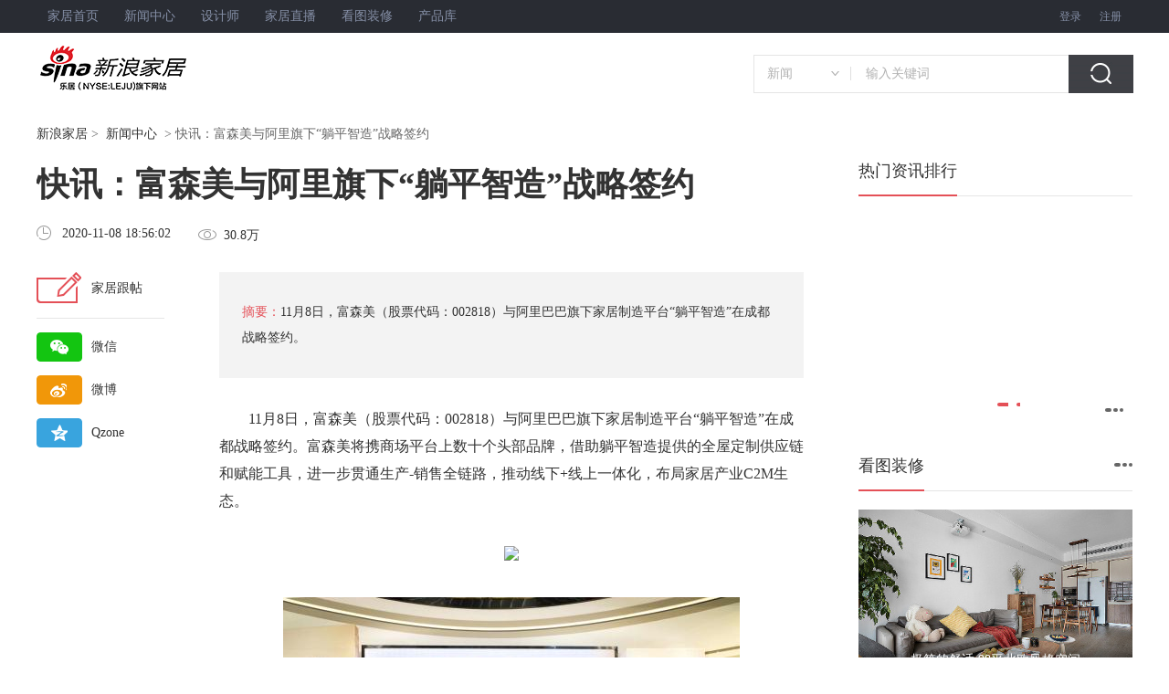

--- FILE ---
content_type: text/html
request_url: https://cd.jiaju.sina.com.cn/news/20201108/6731157309265087408.shtml
body_size: 12990
content:
<!DOCTYPE html>
<!--[5894622267429955586,5894622941412665476,5897264508950620603,6731157309265087408,5909856273587055249] published at 2021-10-26 14:53:23 by leju_publisher--><html>

<head>
    <meta charset="utf-8">
    <meta http-equiv="X-UA-Compatible" content="IE=edge">
    <title>快讯：富森美与阿里旗下“躺平智造”战略签约_新浪家居</title>
    <meta name="keywords" content="家装资讯,家居,装修,设计,风水">
    <meta name="description" content="11月8日，富森美（股票代码：002818）与阿里巴巴旗下家居制造平台“躺平智造”在成都战略签约。">
    <meta name="robots" content="index, follow" />
    <meta name="googlebot" content="index, follow" />
    
    <link rel="stylesheet" type="text/css" href="//jiaju.sina.com.cn/media/redesign/common.css">
    <link rel="stylesheet" type="text/css" href="//jiaju.sina.com.cn/5892968984130955521/2016/1205/6211367818580263212.css">
    <script src="//jiaju.sina.com.cn/gotomobile.js"></script>
    <script type="text/javascript" src="//static.jiaju.com/jiaju/com/lib/jquery/jquery-1.9.1.min.js"></script>
    <style>
    #diaocha{height:3050px;}
    #diaochaBox1{margin-left: -5px;
    height: 5720px;
    overflow: hidden;}
    #diaocha1{height: 5861px;
    position: relative;
    top: -136px;}
    </style>
</head>

<body>
    <!--头部-->
    <div id="topnav"><!-- 顶部导航 -->
        <div class="m950">
            <div class="topnav-l">
                <a title="家居首页" href="//jiaju.sina.com.cn"  target="_blank">家居首页</a>
                <a class="topnav-l-shop" title="新闻中心" href="//news.jiaju.sina.com.cn/"  target="_blank">新闻中心</a>                
                <a title="设计师" href="//designer.jiaju.sina.com.cn/"  target="_blank">设计师</a>
                <a class="topnav-l-bbs" title="家居直播" href="//live.leju.com/jiaju/bj/"  target="_blank">家居直播</a>
                <a title="看图装修" href="//zx.jiaju.sina.com.cn/bj/"  target="_blank">看图装修</a>
                <a title="产品库" href="//jiancai.jiaju.sina.com.cn/"  target="_blank">产品库</a>
            </div>
            <div class="topnav-r">
                <span id="topLoginSpan">
                    <span id="loginBefore">
                        <a id="open_login_layer_btn" class="topnav-reg" title="登录">登录</a>
                        <a title="注册" href="http://my.leju.com/settings/register/indexview?originUrl=http://jiaju.sina.com.cn/" target="_blank">注册</a>
                    </span>
                    <span id="loginAfter" style="display:none;">
                        <span id="userName"></span>
                        <a id="sso_logout_btn" target="_self" title="安全退出" href="javascript:;">[退出]</a>
                    </span>
                </span>
            </div>
        </div>
    </div>
<!--头部end-->
<div class="m1200">
    <div id="t01"></div>
</div>
    
    <div id="t00"></div>
<!--导航搜索-->
<!-- 顶部logo-搜索 -->
    <div id="logo" class="m1200 clear">
        <div class="logo">
            <a title="新浪家居" target="_blank" href="http://jiaju.sina.com.cn/"><img src="http://src.leju.com/imp/imp/deal/03/93/5/051d77fcc8cf466e760f4c60_p24_mk24.png" alt="新浪家居" /></a>
        </div>
        
        <div class="seek">
            <div class="sou">
                <div class="mSelect">
                    <ul id="selected_item">
                        <li class="selected"><a href="javascript:;" target="_self" id="selectedText">新闻</a></li>
                    </ul>
                    <ul id="selectUl">
                        <li name="01"><a href="javascript:;" target="_self">新闻</a></li>
                        <li name="02"><a href="javascript:;" target="_self">装修图片</a></li>
                        <li name="03"><a href="javascript:;" target="_self">装修公司</a></li>
                        <li name="04"><a href="javascript:;" target="_self">家居品牌</a></li>
                    </ul>
                </div>
                <form id="hideform_01" class="hideform" onsubmit="return jiaju_index_search('news',this) " style="display:block;">
                    <input type="hidden" name="city" value="jiaju">
                    <input name="keyword" class="seek-txt" type="text" autocomplete="off" onclick="if(this.value=='输入关键词') this.value=''" onblur="if(this.value=='') this.value='输入关键词'" value="输入关键词" />
                    <input class="seek-btn" type="submit" value=""  onclick="javascript:tjBtn('section2','B');" />
                </form>
                <form  id="hideform_02" onsubmit="return jiaju_index_search('picture',this)" class="hideform">
                    <input type="text" value="输入关键词，看美图" onblur="if(this.value=='') this.value='输入关键词，看美图'" onclick="if(this.value=='输入关键词，看美图') this.value=''" autocomplete="off" class="seek-txt"                                      name="keyword">
                    <input type="submit" value="" class="seek-btn"  onclick="javascript:tjBtn('section2','B');"/>
                </form>
                <form id="hideform_03" onsubmit="return jiaju_index_search('company',this)" class="hideform">
                    <input type="text" value="输入关键词，找靠谱公司" onblur="if(this.value=='') this.value='输入关键词，找靠谱公司'" onclick="if(this.value=='输入关键词，找靠谱公司') this.value=''" autocomplete="off"   class="seek-txt" name="keyword">
                    <input type="submit" value="" class="seek-btn"  onclick="javascript:tjBtn('section2','B');"/>
                </form>
                <form id="hideform_04" onsubmit="return jiaju_index_search('brand',this)" class="hideform">
                    <input type="text" value="输入关键词，看口碑、找优惠" onblur="if(this.value=='') this.value='输入关键词，看口碑、找优惠'" onclick="if(this.value=='输入关键词，看口碑、找优惠') this.value=''"   autocomplete="off" class="seek-txt" name="keyword">
                    <input type="submit" value="" class="seek-btn"  onclick="javascript:tjBtn('section2','B');"/>
                </form>
            </div>
                        
        </div>
    </div>
    
<!--导航搜索end-->
    <!--头部end-->
    <div class="box m1200">
        <!-- 面包屑 -->
        <div class="blkBreadcrumbNav">
            <p id="lo_links" onclick="javascript:tjBtn('section1','A');">
                <a href="//jiaju.sina.com.cn" target="_blank">新浪家居</a>&nbsp;&gt;&nbsp;
                <a href="//news.jiaju.sina.com.cn/">新闻中心</a> 
                &nbsp;&gt;&nbsp;快讯：富森美与阿里旗下“躺平智造”战略签约
            </p>
        </div>
        <!-- 面包屑 end-->
        <div class="main clearfix">
            <div class="main-left fl">
                <h1>快讯：富森美与阿里旗下“躺平智造”战略签约</h1>
                <div class="time-box clearfix">
                    <div class="time fl" id="art_source">
                        <i>icon</i>
                        <span id="pub_date" style="display:none;">2020-11-08 18:56:02</span>
                        <span>2020-11-08 18:56:02</span>
                    </div>
                    <div class="read-num fl">
                        <i>icon</i>
                        <span data-times2="" id="view_num">0</span>
                    </div>
                </div>
                <!-- 正文 -->
                <div id="artibody" class="artibody">
                    <!-- nav -->
                    <div class="nav" onclick="javascript:tjBtn('section3','C');">
                        <a class="comment-nav clearfix" href="#content" rel="nofollow">
                            <i class="con-nva-icon fl"></i>
                            <span class="nav-cont">家居跟帖</span>

                        </a>
                        <div class="weixin-nav clearfix">
                            <div class="weixin-box fl icon-box">
                                <i></i>
                            </div>
                            <span>微信</span>
                            <div class="weixin-er" urldata="//cd.jiaju.sina.cn/news/20201108/6731157309265087408.shtml">
                                <a href="javascript:;" class="close" rel="nofollow"></a>
                                <div id="er-img"></div>
                                <p>扫一扫</p>
                                <p>分享至朋友圈</p>
                            </div>
                        </div>
                        <div class="weibo-nav clearfix">
                            <a href="//service.weibo.com/share/share.php?url=http://cd.jiaju.sina.com.cn/news/20201108/6731157309265087408.shtml&title=快讯：富森美与阿里旗下“躺平智造”战略签约11月8日，富森美（股票代码：002818）与阿里巴巴旗下家居制造平台“躺平智造”在成都战略签约。-新浪乐居&pic=https://src.leju.com/imp/imp/deal/5a/88/f/83f4edb2670171d0ca166ed7a1a_p24_mk24.jpg&searchPic=true"
                                target="_blank" class="weibo-a" rel="nofollow">
                                <div class="weibo-box fl icon-box">

                                </div>
                                <span>微博</span>
                            </a>

                        </div>
                        <div class="1 clearfix">
                            <a href="//sns.qzone.qq.com/cgi-bin/qzshare/cgi_qzshare_onekey?url=http://cd.jiaju.sina.com.cn/news/20201108/6731157309265087408.shtml&title=快讯：富森美与阿里旗下“躺平智造”战略签约11月8日，富森美（股票代码：002818）与阿里巴巴旗下家居制造平台“躺平智造”在成都战略签约。-新浪乐居&pics=https://src.leju.com/imp/imp/deal/5a/88/f/83f4edb2670171d0ca166ed7a1a_p24_mk24.jpg"
                                target="_blank" class="Qzone-a" rel="nofollow">
                                <div class="Qzone-box fl icon-box">

                                </div>
                                <span>Qzone</span>
                            </a>
                        </div>
                    </div>
                    <!-- nav end -->
                    <div id="digest"><p ><span class="fred fbold">摘要：</span>11月8日，富森美（股票代码：002818）与阿里巴巴旗下家居制造平台“躺平智造”在成都战略签约。</p></div>
                    <div id="articleText">
                        <div id="b09" class="articleTextad"></div>
                        <p style="text-indent: 0px; text-align: left;">  11月8日，富森美（股票代码：002818）与阿里巴巴旗下<a href="http://jiaju.sina.com.cn?utm_source=snjj&amp;utm_medium=newsdetailr" target="_blank">家居</a>制造平台“躺平智造”在<a href="http://zx.jiaju.sina.com.cn/cd/?utm_source=snjj&amp;utm_medium=newsdetailr" target="_blank">成都</a>战略签约。富森美将携商场平台上数十个头部品牌，借助躺平智造提供的全屋定制供应链和赋能工具，进一步贯通生产-销售全链路，推动线下+线上一体化，布局家居产业C2M生态。</p><p style="text-align: center"><img src="http://src.leju.com/imp/imp/deal/0f/28/f/47d54a76b1f9218fdcc86c8b676_p24_mk24_s500X0.jpg" alt=" " style="float:none;" imgtype="" title=" "/><span title="true" style="display:block;margin:5px auto;color:#8290a6;"> </span></p><p style="text-align: center"><img src="http://src.leju.com/imp/imp/deal/ef/63/9/b420528f7f606e8529bd4951dcc_p24_mk24_s500X0.jpg" alt=" " style="float:none;" imgtype="" title=" "/><span title="true" style="display:block;margin:5px auto;color:#8290a6;"> </span></p><p style="text-indent: 0px; text-align: left;">  近年来，家居行业的个性化需求愈发显现。未来的商业模式必然以用户为中心，直接给用户提供持续优化的精准产品和整套解决方案。这不仅需要更懂用户，也需要强有力的供应链整合能力。富森美与躺平智造的合作，正是着眼于整合双方优势，实现“产品+服务”新模式的落地生根。</p><p style="text-indent: 0px; text-align: left;">  躺平智造是阿里巴巴躺平旗下创新业务。它作为工具可向家居行业提供以全屋定制为核心的全链路数字化SaaS解决方案，可打造从线上获客到线下成交的短链路，也可实现工厂端的定制化智造，让用户体验线上线下场景互通所带来的消费体验。</p><p style="text-indent: 0px; text-align: left;">  富森美公司以“巩固基本盘，发力新赛道”为发展战略，通过业态创新、运营升级、工具赋能，全力扩大本地化优势。同时，瞄准90后新消费群体，着力推进公司第二增长曲线，依托二十年来沉淀的泛家居供应链优势，推动新零售和新制造的对接，推进新零售在家居行业的模式落地、产业聚集和全国范围内的规模发展。</p>
                        <!--正文页end-->
                    </div>
                    
                    <div id="keyword"><h2 class="fgray fbold">标签：</h2> </div>
                    
                    <div id="content"></div>
                </div>
            </div>
            <div class="main-right fl">
                <!-- 热门排行 -->
                <div class="hot-ranking">
                    <h3 class="title-line"><span>热门资讯排行</span></h3>
                    <ul onclick="javascript:tjBtn('section5','E');">
                        <!--rightContent-->

                    </ul>
                </div>
                <div id="b01"></div>
                <!-- 热门专题 -->
                <div class="hot-subject" onclick="javascript:tjBtn('section7','G');">
                    <ul>
                        <li><a href="https://jiaju.sina.cn/zixun/list/7057564439616487497.html" target="_blank"><img src="https://ess.leju.com/house/photo/42-1-HK4W2dNnq6orsojKRukuTv8YgEsQzcGbjlsc6Vt5mlsBaOCxLhNh1uR5XIViyXcGRUKVECcs2T1k5ztW.png" alt=""><p></p></a></li><li><a href="https://jiaju.sina.cn/zixun/list/7056939210368155934.html" target="_blank"><img src="https://ess.leju.com/house/photo/42-1-Ac7ArHIac809zovQUn7mYJ8FF3Dg9RGYoUaIigBd1ZTVodm2lQpTFNsOzAhG7r3Gcvlw9fjYEYndwamE.png" alt=""><p>智享生活“潮”这儿看 AWE20...</p></a></li><li><a href="https://jiaju.sina.cn/zixun/list/7056576890097959380.html" target="_blank"><img src="https://src.leju.com/imp/imp/deal/53/0d/a/2b28d03b0db5461cabc21c83e97_p24_mk24.jpg" alt=""><p>Miform「艺」见领袖 设计之...</p></a></li><li><a href="https://jiaju.sina.cn/zixun/list/7056118469733187889.html" target="_blank"><img src="https://ess.leju.com/house/photo/42-1-t3AD9qv5LDVbOfoGINrrTe32FpARODnIv6fFTDyAdk7r2rjbrksfKxVXRXzQwwztOiT3xMogn2qo2gJb.jpg" alt=""><p>新浪家居2023“品质门窗 助力...</p></a></li><li><a href="https://jiaju.sina.cn/zixun/list/7055756594822579143.html" target="_blank"><img src="https://ess.leju.com/house/photo/42-1-uw41C7VaTfcnXcrRRmPitl3SCtT7HeVuxukDnmYaNgycPnSdsW7vBWWkYFXMMrZEJVFLvzQInmSZcDCS.jpg" alt=""><p>2023年中国家居消费者口碑调查...</p></a></li>
                    </ul>
                    <ol>
                        <li class="active"><span></span></li>
                        <li><span></span></li>
                        <li><span></span></li>
                        <li><span></span></li>
                    </ol>
                    <a href="//news.jiaju.sina.com.cn/subject/" class="more" target="_blank">
                        <span></span>
                        <span></span>
                        <span></span>
                    </a>
                </div>
                <div id="b02"></div>
                <!-- 看图装修 -->
                <div class="loock-p">
                    <h3 class="title-line " onclick="javascript:tjBtn('section8','H');">
                        <span><a href="//zx.jiaju.sina.com.cn/" target="_blank">看图装修</a></span>
                        <a href="//zx.jiaju.sina.com.cn/" target="_blank" class="more">
                            <span></span>
                            <span></span>
                            <span></span>
                        </a>
                    </h3>
                    <ul class="loock-eg" onclick="javascript:tjBtn('section8','H');">
                        <li><a href="http://zx.jiaju.sina.com.cn/anli/170639.html" target="_blank" class="img-box"><img src="http://bjcache.leju.com/zxjiaju/zx_pic/20180510/3b/2a/_album_b/5af3c1da3556b028b07b.jpeg" alt=""><p></p><span>极简的舒适 98平北欧风格空间</span></a><p class="loock-company"><a href="http://zx.jiaju.sina.com.cn/10103" target="_blank">家装大管家</a></p><p class="loock-tel">电话：400 605 6969 转 34944</p></li><li><a href="http://zx.jiaju.sina.com.cn/anli/170593.html" target="_blank" class="img-box"><img src="http://bjcache.leju.com/zxjiaju/zx_pic/20180509/10/cc/_album_b/5af270261821702047e3.jpeg" alt=""><p></p><span>崇尚原木韵味 128平自然北欧3居</span></a><p class="loock-company"><a href="http://zx.jiaju.sina.com.cn/10103" target="_blank">家装大管家</a></p><p class="loock-tel">电话：400 605 6969 转 34944</p></li>
                    </ul>
                    <h4>分类查找</h4>
                    <ul class="classify-list clearfix" onclick="javascript:tjBtn('section9','I');">
                        <li>
                            <a href="//zx.jiaju.sina.com.cn/anli/s1/" target="_blank">现代</a>
                        </li>
                        <li>
                            <a href="//zx.jiaju.sina.com.cn/anli/s5/" target="_blank">简约</a>
                        </li>
                        <li>
                            <a href="//zx.jiaju.sina.com.cn/anli/s9/" target="_blank">欧式</a>
                        </li>
                        <li>
                            <a href="//zx.jiaju.sina.com.cn/anli/h1/" target="_blank">一居</a>
                        </li>
                        <li>
                            <a href="//zx.jiaju.sina.com.cn/anli/h2/" target="_blank">二居</a>
                        </li>
                        <li>
                            <a href="//zx.jiaju.sina.com.cn/anli/h3/" target="_blank">三居</a>
                        </li>
                    </ul>
                </div>
                <!--老房装修-->
                <div class="lfzx">
                    <h3 class="title-line">
                        <span><a href="//jiaju.sina.com.cn/anli/laofang/" target="_blank">老房装修</a></span>
                        <a href="//jiaju.sina.com.cn/anli/laofang/" target="_blank" class="more">
                            <span></span>
                            <span></span>
                            <span></span>
                        </a>
                    </h3>
                    <ul class="clearfix">
                        <li class="active"><a href="http://jiaju.sina.com.cn/anli/laofang/" target="_blank">免费设计</a></li>
			<li><a href="http://jiaju.sina.com.cn/anli/laofang/" target="_blank">我要换新</a></li>
			<li><a href="http://jiaju.sina.com.cn/anli/laofang/" target="_blank">免费咨询</a></li>
			<li><a href="http://jiaju.sina.com.cn/anli/laofang/" target="_blank">免费报名</a></li>
                    </ul>
                </div>
                <!--/手动编辑区开始-->
                <div class="cat-detail-area">
                    <ul class="clearfix">
                        <li style="width:100px;" class="selected" id="tab_zq_0" onmouseover="changeCont('zq',0,3)">资讯专区</li>
                        <li id="tab_zq_1" onmouseover="changeCont('zq',1,3)">图片专区</li>
                        <li id="tab_zq_2" onmouseover="changeCont('zq',2,3)">品牌专区</li>
                    </ul>
                    <div id="list_zq_0" class="area-cont-list">
                        <a href="/zixun/20201108/6731155179976330183.shtml" target="_blank">森鹰成都旗舰店重装开业，一群设计师在这里玩了一场交响乐party</a><a href="/zixun/20201106/6730413657177786709.shtml" target="_blank">千川典范｜简约，呼吸的通透感</a><a href="/zixun/20201106/6730410421863647420.shtml" target="_blank">环保｜一场只有起点，没有终点的接力！</a><a href="/zixun/20201106/6730369852760197666.shtml" target="_blank">浪眼识货丨评测千川木门“闲静”通顶门，一个字：高！</a><a href="/news/20201104/6729658343675463854.shtml" target="_blank">玛格董事长唐斌：产品是核心竞争力，玛格蓄势待发！</a><a href="/zixun/20201104/6729580309937195475.shtml" target="_blank">居里亚“禾苗公益计划” 走进大凉山捐赠仪式成功举办！</a><a href="/zixun/20201103/6729284431586331557.shtml" target="_blank">如何辨别克诺斯邦真假？柯诺木业老员工有干货！</a><a href="/news/20201103/6729235014133024782.shtml" target="_blank">超话2020丨金致尚品范泽金：做好产品，做好服务，做好价值</a><a href="/zixun/20201103/6729216247973874419.shtml" target="_blank">天猫理想之城·8点迎夜盛大启动，居然之家带来双11家装盛惠狂欢</a><a href="/zixun/20201102/6728972856220519218.shtml" target="_blank">活动|燃爆了！伊恋双11已打响第一枪</a><a href="/zixun/20201102/6728878148009920592.shtml" target="_blank">浪眼识货丨海绵时代新款记忆棉床垫值得买吗？</a><a href="/zixun/20201101/6728655876338812982.shtml" target="_blank">博世全新活氧洗衣机，尽享健康洁净好时光</a><a href="/zixun/20201108/6731155179976330183.shtml" target="_blank">森鹰成都旗舰店重装开业，一群设计师在这里玩了一场交响乐party</a><a href="/zixun/20201106/6730417002638543303.shtml" target="_blank">养老家具新风向——身心皆健康，怡和居品受邀第七届中国国际老龄产业博览会</a><a href="/zixun/20201106/6730416292777757216.shtml" target="_blank">硬核！绿河板通过国际SGS的TVOC与甲醛检测</a><a href="/zixun/20201106/6730413657177786709.shtml" target="_blank">千川典范｜简约，呼吸的通透感</a><a href="/zixun/20201106/6730410421863647420.shtml" target="_blank">环保｜一场只有起点，没有终点的接力！</a><a href="/zixun/20201106/6730383882648357881.shtml" target="_blank">中国品牌在俄罗斯：海尔逆增26%，冰洗空领跑高端市场</a><a href="/zixun/20201106/6730383571598772469.shtml" target="_blank">复刻艺术致敬经典！HCK哈士奇x可口可乐联名款复古冰箱</a><a href="/zixun/20201106/6730375279518484879.shtml" target="_blank">“随手拍”海尔：米兰古着店空气健康交给海尔 衣物护理还找海尔</a><a href="/zixun/20201106/6730374403290630768.shtml" target="_blank">41年厨电基因 老板集团再推新项目，总部直招直管</a><a href="/zixun/20201106/6730371959747840226.shtml" target="_blank">满足你的青春少女心！HCK哈士奇美妆小冰箱</a>
                    </div>
                    <div id="list_zq_1" class="area-cont-list" style="display:none;">
                        <a href="https://zx.jiaju.sina.com.cn/designer/anli/31135.html"  target="_blank">5.2万打造80平现代简约时尚二居室33</a><a href="https://zx.jiaju.sina.com.cn/designer/anli/8864.html"  target="_blank">140平古典美式乡村田园家85</a><a href="https://zx.jiaju.sina.com.cn/designer/anli/9120.html"  target="_blank">高清90平绝美白领明亮美式休闲29</a><a href="https://zx.jiaju.sina.com.cn/designer/anli/11168.html"  target="_blank">6万搞定89平地中海居室69</a><a href="https://zx.jiaju.sina.com.cn/designer/anli/11424.html"  target="_blank">六万打造白色温情三口之家34</a><a href="https://zx.jiaju.sina.com.cn/designer/anli/12192.html"  target="_blank">【海天一色】6.4万打造100平地中海清爽两居75</a><a href="https://zx.jiaju.sina.com.cn/designer/anli/12448.html"  target="_blank">我的专辑771963</a><a href="https://zx.jiaju.sina.com.cn/designer/anli/13728.html"  target="_blank">我的专辑725338</a><a href="https://zx.jiaju.sina.com.cn/designer/anli/16032.html"  target="_blank">130平打造大华铂金华府三居室17</a><a href="https://zx.jiaju.sina.com.cn/designer/anli/16544.html"  target="_blank">玛格尔灯具展示74</a><a href="https://zx.jiaju.sina.com.cn/designer/anli/16800.html"  target="_blank">浮光掠影42</a><a href="https://zx.jiaju.sina.com.cn/designer/anli/17056.html"  target="_blank">英式田园60</a><a href="https://zx.jiaju.sina.com.cn/designer/anli/17312.html"  target="_blank">米色淡雅历德雅舍40</a><a href="https://zx.jiaju.sina.com.cn/designer/anli/17568.html"  target="_blank">别致180平简欧风格四居16</a><a href="https://zx.jiaju.sina.com.cn/designer/anli/17824.html"  target="_blank">奢豪别墅 皇家享受63</a><a href="https://zx.jiaju.sina.com.cn/designer/anli/18080.html"  target="_blank">8万简欧中式结合151平复式46</a><a href="https://zx.jiaju.sina.com.cn/designer/anli/18336.html"  target="_blank">花8万元打造低调奢华的138平欧式87</a><a href="https://zx.jiaju.sina.com.cn/designer/anli/18592.html"  target="_blank">一百万全包简欧风豪华别墅21</a><a href="https://zx.jiaju.sina.com.cn/designer/anli/18848.html"  target="_blank">建德公寓13</a><a href="https://zx.jiaju.sina.com.cn/designer/anli/19872.html"  target="_blank">我的专辑197609</a><a href="https://zx.jiaju.sina.com.cn/designer/anli/20128.html"  target="_blank">280平米别墅欧式风格装修44</a><a href="https://zx.jiaju.sina.com.cn/designer/anli/20384.html"  target="_blank">演绎180平米的独特欧式74</a>
                    </div>
                    <div id="list_zq_2" class="area-cont-list" style="display:none;">
                        <a href="https://jiancai.jiaju.sina.com.cn/pinpai/brand-5689.html"  target="_blank">LivingLab</a><a href="https://jiancai.jiaju.sina.com.cn/pinpai/brand-732.html"  target="_blank">英皇卫浴</a><a href="https://jiancai.jiaju.sina.com.cn/pinpai/brand-5878.html"  target="_blank">领尚整体家居</a><a href="https://jiancai.jiaju.sina.com.cn/pinpai/brand-2166.html"  target="_blank">德国科隆世家</a><a href="https://jiancai.jiaju.sina.com.cn/pinpai/brand-2593.html"  target="_blank">帝王洁具</a><a href="https://jiancai.jiaju.sina.com.cn/pinpai/brand-5157.html"  target="_blank">亚振家居</a><a href="https://jiancai.jiaju.sina.com.cn/pinpai/brand-5557.html"  target="_blank">隆诚装饰</a><a href="https://jiancai.jiaju.sina.com.cn/pinpai/brand-3689.html"  target="_blank">和氏壁纸</a><a href="https://jiancai.jiaju.sina.com.cn/pinpai/brand-660.html"  target="_blank">芙莱莎儿童家具</a><a href="https://jiancai.jiaju.sina.com.cn/pinpai/brand-2169.html"  target="_blank">贝亚克地板</a><a href="https://jiancai.jiaju.sina.com.cn/pinpai/brand-5171.html"  target="_blank">金府商城网</a><a href="https://jiancai.jiaju.sina.com.cn/pinpai/brand-4283.html"  target="_blank">华盛汉舍卫浴</a><a href="https://jiancai.jiaju.sina.com.cn/pinpai/brand-5671.html"  target="_blank">迈云慧</a><a href="https://jiancai.jiaju.sina.com.cn/pinpai/brand-2236.html"  target="_blank">金三鹰</a><a href="https://jiancai.jiaju.sina.com.cn/pinpai/brand-5259.html"  target="_blank">中山家私</a><a href="https://jiancai.jiaju.sina.com.cn/pinpai/brand-4242.html"  target="_blank">古月居</a><a href="https://jiancai.jiaju.sina.com.cn/pinpai/brand-2347.html"  target="_blank">道格拉斯瓷砖</a><a href="https://jiancai.jiaju.sina.com.cn/pinpai/brand-798.html"  target="_blank">世友地板</a><a href="https://jiancai.jiaju.sina.com.cn/pinpai/brand-5446.html"  target="_blank">美国百朗</a><a href="https://jiancai.jiaju.sina.com.cn/pinpai/brand-4625.html"  target="_blank">正泰居家</a><a href="https://jiancai.jiaju.sina.com.cn/pinpai/brand-5971.html"  target="_blank">德国菲斯曼</a><a href="https://jiancai.jiaju.sina.com.cn/pinpai/brand-2613.html"  target="_blank">诺米斯</a>
                    </div>
                </div>
                <!--/手动编辑区结束-->
                <!-- 91预约 -->
                <div id="item91-wrap">
                    <h3 class="title-line"><a href="http://91.jiaju.sina.com.cn" target="_blank">申请免费量房验房</a></h3>
                    <div class="form91-wrap clearfix" id="item91-from-wrap"><!--  with334  width276 -->

                        
                        <div class="row">
                            <div class="border-box">
                                <i>icon</i>
                                <input type="text" name="area" placeholder="建筑面积" value="">
                            </div>
                            
                            <p>请输入1000以内的建筑面积</p>
                        </div>
                        <div class="row">
                            <div class="border-box ">
                                <i class="border-name">icon</i>
                                <input type="text" name="name" placeholder="您的姓名" value="">
                            </div>
                            <p>请输入您的姓名</p>
                            
                        </div>
                        <div class="row">
                            <div class="border-box ">
                                <i class="border-tel">icon</i>
                                <input type="text" name="tel" placeholder="您的手机号码" value="">
                            </div>
                            <p>输入您正确的手机号码</p>
                        </div>
                        
                    
                        <div class="row codes clearfix">
                            <div class="border-box fl border-code border-box1">
                                <i>icon</i>
                                <input class="code" type="text" name="code" placeholder="验证码" value=""> 
                            </div>
                            <span class="btn fl" data-role="codebtn" t="getcode"> 
                                获取动态密码 
                            </span>
                            <p class="fl">请输入验证码</p>
                        </div>
                        <div class="row btns clearfix">
                            <div class="border-box fl border-select border-box1">
                                 <i>icon</i>
                                <select name="city">
                                    <option value="bj">北京</option>
                                    <option value="gz">广州</option>
                                    <option value="wh">武汉</option>
                                    <option value="sz">深圳</option>
                                    <option value="sh">上海</option>
                                    <option value="hz">杭州</option>
                                    <option value="nj">南京</option>
                                    <option value="km">昆明</option>
                                    <option value="cd">成都</option>
                                    <option value="cs">长沙</option>
                                    <option value="tj">天津</option>
                                    <option value="xa">西安</option>
                                    <option value="zz">郑州</option>
                                    <option value="dl">大连</option>
                                    <option value="hf">合肥</option>
                                    <option value="cc">长春</option>
                                    <option value="cq">重庆</option>
                                    <option value="sj"> 石家庄</option>
                                    <option value="ty"> 太原</option>
                                    <option value="nb"> 宁波</option>
                                    <option value="xm"> 厦门</option>
                                    <option value="qd"> 青岛</option>
                                    <option value="ly"> 洛阳</option>
                                   <option value="nn"> 南宁</option>
                                   <option value="gy"> 贵阳</option>
                                   <option value="lz"> 兰州</option>
                                   <option value="xj">乌鲁木齐</option>

                                </select>
                            </div>
                           <div class="btn">
                               <input type="button" name="btncommit" value="完成">
                           </div>
                            
                        </div>

                        <div class="item91-from-success">
                            <span class="item91-from-num">5</span>
                            <a href="javascript:;" class="item91-close"></a>
                            <span class="item91-from-face"></span>
                            <div class="item91-success">恭喜您预约91装修服务已成功</div>
                            <div class="item91-relation">稍后会有客服联系您</div>
                        </div>
                    </div>
                </div>
            </div>
        </div>
    </div>
    
    <!-- 页尾 start -->
<div id="footer">
    <div class="footer">
        <p class="nav">
            <a href="//bj.leju.com/lejubase.shtml#p=ljjj" rel="nofollow" target="_blank">乐居简介</a> |
            <a href="//ir.leju.com/phoenix.zhtml?c=252998&amp;p=irol-homeProfile&amp;t=&amp;id=&amp;#wt_source=bzdh_down_ejianjie"
               rel="nofollow" target="_blank">ABOUT LEJU</a> |
            <a href="//www.sina.com.cn/ " rel="nofollow" target="_blank">新浪首页</a> |
            <a href="//bj.leju.com/lejubase.shtml#p=ljry" rel="nofollow" target="_blank">乐居荣誉</a> |
            <a href="//bj.leju.com/lejubase.shtml#p=lxwm" rel="nofollow" target="_blank">联系我们</a> |
            <a href="//bj.leju.com/lejubase.shtml#p=cpyc" rel="nofollow" target="_blank">诚聘英才</a> |
            <a href="//bj.leju.com/lejubase.shtml#p=bqsm" rel="nofollow" target="_blank">版权声明</a> |
            <a href="//bj.leju.com/sitemap.shtml" target="_blank">乐居导航</a>
        </p>
        <p class="hot-search-links">
            <a href="//zq.jiaju.sina.com.cn/" class="hot_tuijian" target="_blank">热门家居推荐</a>：
            <a href="//jiancai.jiaju.sina.com.cn/sitemap/al-A-1" target="_blank">A</a>
            <a href="//jiancai.jiaju.sina.com.cn/sitemap/al-B-1" target="_blank">B</a>
            <a href="//jiancai.jiaju.sina.com.cn/sitemap/al-C-1" target="_blank">C</a>
            <a href="//jiancai.jiaju.sina.com.cn/sitemap/al-D-1" target="_blank">D</a>
            <a href="//jiancai.jiaju.sina.com.cn/sitemap/al-E-1" target="_blank">E</a>
            <a href="//jiancai.jiaju.sina.com.cn/sitemap/al-F-1" target="_blank">F</a>
            <a href="//jiancai.jiaju.sina.com.cn/sitemap/al-G-1" target="_blank">G</a>
            <a href="//jiancai.jiaju.sina.com.cn/sitemap/al-H-1" target="_blank">H</a>
            <a href="//jiancai.jiaju.sina.com.cn/sitemap/al-I-1" target="_blank">I</a>
            <a href="//jiancai.jiaju.sina.com.cn/sitemap/al-J-1" target="_blank">J</a>
            <a href="//jiancai.jiaju.sina.com.cn/sitemap/al-K-1" target="_blank">K</a>
            <a href="//jiancai.jiaju.sina.com.cn/sitemap/al-L-1" target="_blank">L</a>
            <a href="//jiancai.jiaju.sina.com.cn/sitemap/al-M-1" target="_blank">M</a>
            <a href="//jiancai.jiaju.sina.com.cn/sitemap/al-N-1" target="_blank">N</a>
            <a href="//jiancai.jiaju.sina.com.cn/sitemap/al-O-1" target="_blank">O</a>
            <a href="//jiancai.jiaju.sina.com.cn/sitemap/al-P-1" target="_blank">P</a>
            <a href="//jiancai.jiaju.sina.com.cn/sitemap/al-Q-1" target="_blank">Q</a>
            <a href="//jiancai.jiaju.sina.com.cn/sitemap/al-R-1" target="_blank">R</a>
            <a href="//jiancai.jiaju.sina.com.cn/sitemap/al-S-1" target="_blank">S</a>
            <a href="//jiancai.jiaju.sina.com.cn/sitemap/al-T-1" target="_blank">T</a>
            <a href="//jiancai.jiaju.sina.com.cn/sitemap/al-U-1" target="_blank">U</a>
            <a href="//jiancai.jiaju.sina.com.cn/sitemap/al-V-1" target="_blank">V</a>
            <a href="//jiancai.jiaju.sina.com.cn/sitemap/al-W-1" target="_blank">W</a>
            <a href="//jiancai.jiaju.sina.com.cn/sitemap/al-X-1" target="_blank">X</a>
            <a href="//jiancai.jiaju.sina.com.cn/sitemap/al-Y-1" target="_blank">Y</a>
            <a href="//jiancai.jiaju.sina.com.cn/sitemap/al-Z-1" target="_blank">Z</a>
        </p>
        <p class="hot-search-links">
            <a href="//jiancai.jiaju.sina.com.cn/jiaju/" target="_blank">家具</a>
            <a href="//jiancai.jiaju.sina.com.cn/diban/" target="_blank">地板</a>
            <a href="//jiancai.jiaju.sina.com.cn/cizhuan/" target="_blank">瓷砖</a>
            <a href="//jiancai.jiaju.sina.com.cn/taociweiyu/" target="_blank">卫浴</a>
            <a href="//jiancai.jiaju.sina.com.cn/menchuang/" target="_blank">门窗</a>
            <a href="//jiancai.jiaju.sina.com.cn/tuliao/" target="_blank">涂料</a>
            <a href="//jiancai.jiaju.sina.com.cn/bizhi/" target="_blank">壁纸</a>
            <a href="//jiancai.jiaju.sina.com.cn/sanreqi/" target="_blank">散热器</a>
            <a href="//jiancai.jiaju.sina.com.cn/chugui/" target="_blank">橱柜</a>
            <a href="//jiancai.jiaju.sina.com.cn/yigui/" target="_blank">衣柜</a>
            <a href="//jiancai.jiaju.sina.com.cn/zhaoming/" target="_blank">照明</a>
            <a href="//jiancai.jiaju.sina.com.cn/jiafang/" target="_blank">家纺</a>
        </p>
                <p class="copy">Copyright @ 1996 - 2021 LEJU Corporation, All Rights Reserved</p>
<p>北京怡生乐居网络科技有限公司 北京市朝阳区东风南路8号院J号楼一层102室</p>
        <p class="tel">乐居房产家居产品用户服务、产品咨询购买、技术服务热线：400-606-6969   广告业务洽谈：010-58951701 </p>
        <p>
            <a href="//src.leju.com/imp/imp/deal/f1/8d/0/5e62e20ea715dc6228100aba8cf_p24_mk24.jpg" target="_blank">京B2-20180524</a> 
            <i class="bahIcon"></i> 
            <a href="//www.beian.gov.cn/portal/registerSystemInfo?recordcode=11010102002148" target="_blank">京公网安备11010102002148号</a>
            <!--a href="//src.leju.com/imp/imp/deal/38/42/d/b1f6283e40ebd51c26edd55d593_p24_mk24.jpg" target="_blank">增值电信业务经营许可证B2-20100312</a--></p>
        <p>
            <a href="//src.leju.com/imp/imp/deal/df/fd/6/d5fee4560ba2c186cadc08eaace_p24_mk24.jpg" target="_blank">广播电视节目制作经营许可证(京)字第05591号</a> 
            <a href="//src.leju.com/imp/imp/deal/cb/bd/5/eb3db1c83d6f3e7c5f75375d2c1_p24_mk24.jpg" rel="nofollow"
               target="_blank">京网文【2016】4913-649号</a>
        </p>
        
<div class="brand_logo">
    <a id="___szfw_logo___" href="https://credit.szfw.org/CX20120926001782002007.html" target="_blank"><img src="http://icon.szfw.org/sf.png" border="0"></a>
    <script type="text/javascript">
        (function () { document.getElementById('___szfw_logo___').oncontextmenu = function () { return false; } })();
    </script>
    <a id="___szfw_logo_315___" href="https://credit.szfw.org/CX20170809001601580980.html" target="_blank"><img src="http://icon.szfw.org/silver.jpg" border="0"></a>
    <script type="text/javascript">
        (function () { document.getElementById('___szfw_logo_315___').oncontextmenu = function () { return false; } })();
    </script>
</div>

    </div>
</div>
<!-- 页尾 end -->






<!--ip获取城市-->
<script type="text/javascript" src="//zx.jiaju.sina.com.cn/index.php?app=Api&mod=Ip&format=js"></script>

<!--//2016 ssologin s-->
<script src="//jiaju.sina.com.cn/5892969810001996304/2016/0928/sinalogin.js"></script>
<script charset="utf-8" type="text/javascript" src="//jiaju.sina.com.cn/2017/sso/js/ssodialoglogin.js"> </script>
<script type="text/javascript" src="//jiaju.sina.com.cn/media/login/2016.js"></script>
<!--//2016 ssologin e-->

<!-- 腾讯广点通-->
<script type="text/javascript" src="//jiaju.sina.com.cn/5892969810001996304/2016/11/trafficStatistics.js"></script>
    

    <!-- 生成二维码  -->
    <!-- 生成 -->
    <script src="//jiaju.sina.com.cn/5892969810001996304/2016/1129/qrcode.js"></script>
    <!-- 正文页零散js -->
    <script src="//jiaju.sina.com.cn/5892969810001996304/2016/1201/6210005090108244382.js"></script>
    <!-- 91报名 -->
    <script src="//jiaju.sina.com.cn/5892969810001996304/2016/1129/6209283280223929009.js"></script>

    <!-- 广告 -->
    <script type="text/javascript" src="//static.jiaju.com/jiaju/com/ad/js/cmslead-min.js"></script>
    <script type="text/javascript" src="//adm.leju.com/get_ad_list/PG_55FA8D83A6B351?callback=ads.processReqChange"></script>
    <textarea style="display:none;" id="allContentDiv"><p style="text-indent: 0px; text-align: left;">  11月8日，富森美（股票代码：002818）与阿里巴巴旗下<a href="http://jiaju.sina.com.cn?utm_source=snjj&amp;utm_medium=newsdetailr" target="_blank">家居</a>制造平台“躺平智造”在<a href="http://zx.jiaju.sina.com.cn/cd/?utm_source=snjj&amp;utm_medium=newsdetailr" target="_blank">成都</a>战略签约。富森美将携商场平台上数十个头部品牌，借助躺平智造提供的全屋定制供应链和赋能工具，进一步贯通生产-销售全链路，推动线下+线上一体化，布局家居产业C2M生态。</p><p style="text-align: center"><img src="http://src.leju.com/imp/imp/deal/0f/28/f/47d54a76b1f9218fdcc86c8b676_p24_mk24_s500X0.jpg" alt=" " style="float:none;" imgtype="" title=" "/><span title="true" style="display:block;margin:5px auto;color:#8290a6;"> </span></p><p style="text-align: center"><img src="http://src.leju.com/imp/imp/deal/ef/63/9/b420528f7f606e8529bd4951dcc_p24_mk24_s500X0.jpg" alt=" " style="float:none;" imgtype="" title=" "/><span title="true" style="display:block;margin:5px auto;color:#8290a6;"> </span></p><p style="text-indent: 0px; text-align: left;">  近年来，家居行业的个性化需求愈发显现。未来的商业模式必然以用户为中心，直接给用户提供持续优化的精准产品和整套解决方案。这不仅需要更懂用户，也需要强有力的供应链整合能力。富森美与躺平智造的合作，正是着眼于整合双方优势，实现“产品+服务”新模式的落地生根。</p><p style="text-indent: 0px; text-align: left;">  躺平智造是阿里巴巴躺平旗下创新业务。它作为工具可向家居行业提供以全屋定制为核心的全链路数字化SaaS解决方案，可打造从线上获客到线下成交的短链路，也可实现工厂端的定制化智造，让用户体验线上线下场景互通所带来的消费体验。</p><p style="text-indent: 0px; text-align: left;">  富森美公司以“巩固基本盘，发力新赛道”为发展战略，通过业态创新、运营升级、工具赋能，全力扩大本地化优势。同时，瞄准90后新消费群体，着力推进公司第二增长曲线，依托二十年来沉淀的泛家居供应链优势，推动新零售和新制造的对接，推进新零售在家居行业的模式落地、产业聚集和全国范围内的规模发展。</p></textarea>
    <!-- 乐居pv&uv、评论 -->
    <script async defer>
        var comment_config = {
            unique_id: '6731157309265087408', // 必填
            key: '37e8755fea027ceee7fd07185797c975', // 必填
            title: '快讯：富森美与阿里旗下“躺平智造”战略签约', // 必填
            url: 'http://cd.jiaju.sina.com.cn/news/20201108/6731157309265087408.shtml ', // 必填
            wrapper: document.getElementById('content'), //包裹评论系统的元素，默认是 document.body
            styles: 'static', //以什么方式展示，可以是 float(浮窗) 或 static(静态化) 或 mobile(移动端)
            btn: document.getElementById('btn'), // 设置btn，则由点击btn触发评论框显示
            eventName: 'click' // btn绑定事件，默认是click 没设置btn，则无效
        };
    </script>
    <script>
        var stat_data = {
            "default": {
                "unique_id": "6731157309265087408",
                "rank": "1",
                "plat_key": "pc",
                "title": '快讯：富森美与阿里旗下“躺平智造”战略签约',
                "url": "http://cd.jiaju.sina.com.cn/news/20201108/6731157309265087408.shtml",
                "city": "cd",
                "topcolumn": "",
                "subcolumn": "",
                "s_subcolumn": "",
                "topindustry": "",
                "subindustry": "",
                "dec": "",
                "sub_dec": "",
                "platform": "0",
                "sysucc": "C4B5426C6073DF403405D636083BEC1C"
            },
            "ext": {
                "ucount": {
                    "ucount": 1,
                    "unique_id": "6731157309265087408",
                    "plat_key": "pc"
                }
            },
            "app_key": "10967efbbfe6b4af9ea62ca72ee9abe4"
        }
    </script>
    <script src='//cdn.leju.com/comment-fe/prd/js/comment.js' id='comment-js-main'></script>
    <script src="//cdn.leju.com/stat_leju/js/Controls/stat.js"></script>
    <script>
        window.onload = Function(stat_xtx('default'))
    </script>
    <!--腾讯通 统计 -->
    <script src="//jiaju.sina.com.cn/5892969810001996304/2016/11/trafficStatistics.js"></script>
    <script type="text/javascript">
    var city = 'cd';
    var level1_page = 'jiaju';
    var level2_page = 'news_info';
    var custom_id = '6731157309265087408';
    var news_origin = '';
    var news_source='';
</script>
    <script type="text/javascript" src="//cdn.leju.com/lejuTj/gather.pc.source.js"></script>

<script>
  (function(i,s,o,g,r,a,m){i['GoogleAnalyticsObject']=r;i[r]=i[r]||function(){(i[r].q=i[r].q||[]).push(arguments)},i[r].l=1*new Date();a=s.createElement(o),m=s.getElementsByTagName(o)[0];a.async=1;a.src=g;m.parentNode.insertBefore(a,m)})(window,document,'script','//www.google-analytics.com/analytics.js','ga');ga('create', 'UA-36015251-1', 'auto');ga('require', 'displayfeatures');ga('send', 'pageview');
</script>

<script>
(function(){
    var bp = document.createElement('script');
    var curProtocol = window.location.protocol.split(':')[0];
    if (curProtocol === 'https') {
        bp.src = 'https://zz.bdstatic.com/linksubmit/push.js';
    }
    else {
        bp.src = 'http://push.zhanzhang.baidu.com/push.js';
    }
    var s = document.getElementsByTagName("script")[0];
    s.parentNode.insertBefore(bp, s);
})();
</script>

<script>
var _hmt = _hmt || [];
(function() {
  var hm = document.createElement("script");
  hm.src = "https://hm.baidu.com/hm.js?f748f6f056b54ecc4baa1e8323e2966c";
  var s = document.getElementsByTagName("script")[0]; 
  s.parentNode.insertBefore(hm, s);
})();
</script>

<script type="text/javascript" src="//jiaju.sina.com.cn/5892969810001996304/2019/0531/6540170892490900475.js"></script>
</body>

</html>


--- FILE ---
content_type: text/html; charset=utf-8
request_url: https://zx.jiaju.sina.com.cn/index.php?app=Api&mod=Ip&format=js
body_size: 149
content:
var remote_ip_info = {"ret":"1","start":-1,"end":-1,"country":"\u4e2d\u56fd","province":"\u5c40\u57df\u7f51","city":[],"district":"","isp":"","type":"","desc":""}

--- FILE ---
content_type: text/css
request_url: https://cdn.leju.com/comment-fe/prd/css/comment-web.css
body_size: 5544
content:
/***2026-01-16 15:08:37***/.leju-comment-wrapper-box{position:relative;font-family:'\5fae\8f6f\96c5\9ed1',sans-serif;text-align:left;top:0;right:0;min-height:243px;background-color:#fcfcfb;font:14px/20px "Microsoft Yahei","\5fae\8f6f\96c5\9ed1","SimSun","\5b8b\4f53","Arial Narrow",serif}.leju-comment-wrapper-box .leju-comment-emoji-item .bey_thumb{background-position:0 2px}.leju-comment-wrapper-box .leju-comment-emoji-item .angrya_thumb{background-position:-26px 2px}.leju-comment-wrapper-box .leju-comment-emoji-item .alabeng_thumb{background-position:-52px 2px}.leju-comment-wrapper-box .leju-comment-emoji-item .bs2_thumb{background-position:-78px 2px}.leju-comment-wrapper-box .leju-comment-emoji-item .bba_thumb{background-position:-104px 2px}.leju-comment-wrapper-box .leju-comment-emoji-item .bs_thumb{background-position:-130px 2px}.leju-comment-wrapper-box .leju-comment-emoji-item .cake{background-position:-156px 2px}.leju-comment-wrapper-box .leju-comment-emoji-item .come_thumb{background-position:-182px 2px}.leju-comment-wrapper-box .leju-comment-emoji-item .cj_thumb{background-position:-208px 2px}.leju-comment-wrapper-box .leju-comment-emoji-item .bz_thumb{background-position:-234px 2px}.leju-comment-wrapper-box .leju-comment-emoji-item .clock_thumb{background-position:-260px 2px}.leju-comment-wrapper-box .leju-comment-emoji-item .cool_thumb{background-position:-286px 2px}.leju-comment-wrapper-box .leju-comment-emoji-item .crazya_thumb{background-position:-312px 2px}.leju-comment-wrapper-box .leju-comment-emoji-item .dintuizhuang_thumb{background-position:-338px 2px}.leju-comment-wrapper-box .leju-comment-emoji-item .cza_thumb{background-position:-364px 2px}.leju-comment-wrapper-box .leju-comment-emoji-item .cry{background-position:-390px 2px}.leju-comment-wrapper-box .leju-comment-emoji-item .flag_thumb{background-position:-416px 2px}.leju-comment-wrapper-box .leju-comment-emoji-item .dizzya_thumb{background-position:-442px 2px}.leju-comment-wrapper-box .leju-comment-emoji-item .fuyun_thumb{background-position:-468px 2px}.leju-comment-wrapper-box .leju-comment-emoji-item .geili_thumb{background-position:-494px 2px}.leju-comment-wrapper-box .leju-comment-emoji-item .gangnamstyle_thumb{background-position:-520px 2px}.leju-comment-wrapper-box .leju-comment-emoji-item .gza_thumb{background-position:-546px 2px}.leju-comment-wrapper-box .leju-comment-emoji-item .gstnaini_thumb{background-position:-572px 2px}.leju-comment-wrapper-box .leju-comment-emoji-item .hearta_thumb{background-position:-598px 2px}.leju-comment-wrapper-box .leju-comment-emoji-item .heia_thumb{background-position:-624px 2px}.leju-comment-wrapper-box .leju-comment-emoji-item .horse2_thumb{background-position:-650px 2px}.leju-comment-wrapper-box .leju-comment-emoji-item .good_thumb{background-position:-676px 2px}.leju-comment-wrapper-box .leju-comment-emoji-item .hatea_thumb{background-position:-702px 2px}.leju-comment-wrapper-box .leju-comment-emoji-item .hsa_thumb{background-position:-728px 2px}.leju-comment-wrapper-box .leju-comment-emoji-item .hufen_thumb{background-position:-754px 2px}.leju-comment-wrapper-box .leju-comment-emoji-item .kbsa_thumb{background-position:-780px 2px}.leju-comment-wrapper-box .leju-comment-emoji-item .h_thumb{background-position:-806px 2px}.leju-comment-wrapper-box .leju-comment-emoji-item .kl_thumb{background-position:-832px 2px}.leju-comment-wrapper-box .leju-comment-emoji-item .lazu_thumb{background-position:-858px 2px}.leju-comment-wrapper-box .leju-comment-emoji-item .k_thumb{background-position:-884px 2px}.leju-comment-wrapper-box .leju-comment-emoji-item .j_thumb{background-position:-910px 2px}.leju-comment-wrapper-box .leju-comment-emoji-item .ldln_thumb{background-position:-936px 2px}.leju-comment-wrapper-box .leju-comment-emoji-item .liwu_thumb{background-position:-962px 2px}.leju-comment-wrapper-box .leju-comment-emoji-item .laugh{background-position:-988px 2px}.leju-comment-wrapper-box .leju-comment-emoji-item .ltqiekenao_thumb{background-position:-1014px 2px}.leju-comment-wrapper-box .leju-comment-emoji-item .lxhwahaha_thumb{background-position:-1040px 2px}.leju-comment-wrapper-box .leju-comment-emoji-item .lxhjidong_thumb{background-position:-1066px 2px}.leju-comment-wrapper-box .leju-comment-emoji-item .lxhtuxue_thumb{background-position:-1092px 2px}.leju-comment-wrapper-box .leju-comment-emoji-item .mb_thumb{background-position:-1118px 2px}.leju-comment-wrapper-box .leju-comment-emoji-item .lovea_thumb{background-position:-1144px 2px}.leju-comment-wrapper-box .leju-comment-emoji-item .moczhuanfa_thumb{background-position:-1170px 2px}.leju-comment-wrapper-box .leju-comment-emoji-item .m_thumb{background-position:-1196px 2px}.leju-comment-wrapper-box .leju-comment-emoji-item .money_thumb{background-position:-1222px 2px}.leju-comment-wrapper-box .leju-comment-emoji-item .no_thumb{background-position:-1248px 2px}.leju-comment-wrapper-box .leju-comment-emoji-item .ok_thumb{background-position:-1274px 2px}.leju-comment-wrapper-box .leju-comment-emoji-item .otm_thumb{background-position:-1300px 2px}.leju-comment-wrapper-box .leju-comment-emoji-item .panda_thumb{background-position:-1326px 2px}.leju-comment-wrapper-box .leju-comment-emoji-item .pig{background-position:-1352px 2px}.leju-comment-wrapper-box .leju-comment-emoji-item .nm_thumb{background-position:-1378px 2px}.leju-comment-wrapper-box .leju-comment-emoji-item .sada_thumb{background-position:-1404px 2px}.leju-comment-wrapper-box .leju-comment-emoji-item .rabbit_thumb{background-position:-1430px 2px}.leju-comment-wrapper-box .leju-comment-emoji-item .sb_thumb{background-position:-1456px 2px}.leju-comment-wrapper-box .leju-comment-emoji-item .sad_thumb{background-position:-1482px 2px}.leju-comment-wrapper-box .leju-comment-emoji-item .shenshou_thumb{background-position:-1508px 2px}.leju-comment-wrapper-box .leju-comment-emoji-item .shamea_thumb{background-position:-1534px 2px}.leju-comment-wrapper-box .leju-comment-emoji-item .sleepa_thumb{background-position:-1560px 2px}.leju-comment-wrapper-box .leju-comment-emoji-item .sk_thumb{background-position:-1586px 2px}.leju-comment-wrapper-box .leju-comment-emoji-item .sleepya_thumb{background-position:-1612px 2px}.leju-comment-wrapper-box .leju-comment-emoji-item .smilea_thumb{background-position:-1638px 2px}.leju-comment-wrapper-box .leju-comment-emoji-item .qq_thumb{background-position:-1664px 2px}.leju-comment-wrapper-box .leju-comment-emoji-item .sw_thumb{background-position:-1690px 2px}.leju-comment-wrapper-box .leju-comment-emoji-item .tootha_thumb{background-position:-1716px 2px}.leju-comment-wrapper-box .leju-comment-emoji-item .tza_thumb{background-position:-1742px 2px}.leju-comment-wrapper-box .leju-comment-emoji-item .unheart{background-position:-1768px 2px}.leju-comment-wrapper-box .leju-comment-emoji-item .t_thumb{background-position:-1794px 2px}.leju-comment-wrapper-box .leju-comment-emoji-item .sweata_thumb{background-position:-1820px 2px}.leju-comment-wrapper-box .leju-comment-emoji-item .wg_thumb{background-position:-1846px 2px}.leju-comment-wrapper-box .leju-comment-emoji-item .wq_thumb{background-position:-1872px 2px}.leju-comment-wrapper-box .leju-comment-emoji-item .vw_thumb{background-position:-1898px 2px}.leju-comment-wrapper-box .leju-comment-emoji-item .x_thumb{background-position:-1924px 2px}.leju-comment-wrapper-box .leju-comment-emoji-item .yw_thumb{background-position:-1950px 2px}.leju-comment-wrapper-box .leju-comment-emoji-item .yhh_thumb{background-position:-1976px 2px}.leju-comment-wrapper-box .leju-comment-emoji-item .yx_thumb{background-position:-2002px 2px}.leju-comment-wrapper-box .leju-comment-emoji-item .ye_thumb{background-position:-2028px 2px}.leju-comment-wrapper-box .leju-comment-emoji-item .xbyali_thumb{background-position:-2054px 2px}.leju-comment-wrapper-box .leju-comment-emoji-item .zhh_thumb{background-position:-2080px 2px}.leju-comment-wrapper-box .leju-comment-emoji-item .zouni_thumb{background-position:-2106px 2px}.leju-comment-wrapper-box .leju-comment-emoji-item .zy_thumb{background-position:-2132px 2px}.leju-comment-wrapper-box .leju-comment-emoji-item .z2_thumb{background-position:-2158px 2px}@-webkit-keyframes spinner{0%{-webkit-transform:rotate(0deg);transform:rotate(0deg)}100%{-webkit-transform:rotate(360deg);transform:rotate(360deg)}}@keyframes spinner{0%{-ms-transform:rotate(0deg);-webkit-transform:rotate(0deg);transform:rotate(0deg)}100%{-ms-transform:rotate(360deg);-webkit-transform:rotate(360deg);transform:rotate(360deg)}}.leju-comment-wrapper-box .leju-comment-wrapper{position:relative;border:1px solid #d0ccc7;background-color:#fff;color:#333}.leju-comment-wrapper-box .leju-comment-icon{display:inline-block;background:url(http://cdn.leju.com/comment-fe/img/icon-v2.png?v=4) no-repeat;text-indent:-999px}.leju-comment-wrapper-box .leju-comment-icon.icon-info{background-position:-370px -105px}.leju-comment-wrapper-box .leju-comment-icon.icon-fail{background-position:-290px -105px}.leju-comment-wrapper-box .leju-comment-icon.icon-ok{background-position:-220px -105px}.leju-comment-wrapper-box .leju-comment-icon.icon-info,.leju-comment-wrapper-box .leju-comment-icon.icon-fail,.leju-comment-wrapper-box .leju-comment-icon.icon-ok{vertical-align:middle;width:36px;height:30px;display:block;margin:0 auto}.leju-comment-wrapper-box .leju-comment-closer{font:inherit "";font-size:24px;width:30px;height:30px;line-height:30px;padding:0;text-align:center;margin-left:-29px;left:-1px;top:0;font-size:18px;background:#fcfcfb;color:#666;position:absolute;border:1px solid #ccc;border-right:0;z-index:1001;background:#fff url(http://cdn.leju.com/comment-fe/img/icon-v2.png?v=4) 5px -574px no-repeat;cursor:pointer}.leju-comment-wrapper-box .leju-comment-oh{overflow:hidden}.leju-comment-wrapper-box .leju-comment-fl{float:left}.leju-comment-wrapper-box .leju-comment-fr{float:right}.leju-comment-wrapper-box a{border:none;color:#ff8500;text-decoration:none}.leju-comment-wrapper-box a:hover{color:#c00;text-decoration:none}.leju-comment-wrapper-box a:not([href]){color:#666}.leju-comment-wrapper-box ul,.leju-comment-wrapper-box ol,.leju-comment-wrapper-box li{list-style:none;padding:0;margin:0}.leju-comment-wrapper-box .leju-comment-vh{overflow:hidden;text-indent:-999em}.leju-comment-wrapper-box .i-want-to-say{width:135px;height:30px;background-position:3px -10px;margin:0}.leju-comment-wrapper-box div.leju-comment-info-box,.leju-comment-wrapper-box div.leju-comment-input-box{padding-right:20px}.leju-comment-wrapper-box .leju-comment-info-box{overflow:hidden;background-color:#fff;padding:20px 20px 0;font-size:14px}.leju-comment-wrapper-box .leju-comment-info-box em{color:#c00;padding:0 6px;font:italic 16px Georgia}.leju-comment-wrapper-box .leju-comment-info-split{margin:0 10px}.leju-comment-wrapper-box .leju-comment-input-box{overflow:hidden;padding:10px;background:#fff}.leju-comment-wrapper-box .leju-comment-input-bbox{position:relative;width:100%}.leju-comment-wrapper-box .leju-comment-avatar-box{height:126px;width:116px;float:left;text-align:center}.leju-comment-wrapper-box .leju-comment-avatar-bbox{width:80px;height:80px;border-radius:100%;margin:0 auto;overflow:hidden}.leju-comment-wrapper-box .leju-comment-name{color:#ff8500;white-space:nowrap;word-break:keep-all;text-overflow:ellipsis;overflow:hidden;vertical-align:middle}.leju-comment-wrapper-box .leju-comment-main-editor .leju-comment-name{margin-top:6px}.leju-comment-wrapper-box .leju-comment-avatar{width:80px;height:80px}.leju-comment-wrapper-box .leju-comment-logout{color:#333}.leju-comment-wrapper-box .leju-comment-editor-box{margin-left:126px}.leju-comment-wrapper-box .leju-comment-captcha{padding-right:15px}.leju-comment-wrapper-box .leju-comment-captcha img{width:50px;height:20px;vertical-align:middle}.leju-comment-wrapper-box .leju-comment-captcha input{margin-left:5px;width:4em;padding:3px 0}.leju-comment-wrapper-box .leju-comment-editor-bbox{height:112px;position:relative;border:1px solid #b4b4b4;background-color:#fff}.leju-comment-wrapper-box .leju-comment-editor-inner{position:relative;margin:10px}.leju-comment-wrapper-box .leju-comment-editor-inbox .leju-comment-editor,.leju-comment-wrapper-box .leju-comment-editor-inbox .leju-comment-editor:hover,.leju-comment-wrapper-box .leju-comment-editor-inbox .leju-comment-editor:active{height:3em!important}.leju-comment-wrapper-box .leju-comment-editor-arrow{position:absolute;left:0;top:50%;margin-top:-5px;display:inline-block;background:#fff}.leju-comment-wrapper-box .leju-comment-editor-arrow:after,.leju-comment-wrapper-box .leju-comment-editor-arrow:before{right:100%;top:50%;border:solid transparent;content:" ";height:0;width:0;position:absolute;pointer-events:none}.leju-comment-wrapper-box .leju-comment-editor-arrow:after{border-color:transparent;border-right-color:#fff;border-width:8px;margin-top:-8px}.leju-comment-wrapper-box .leju-comment-editor-arrow:before{border-color:transparent;border-right-color:#b4b4b4;border-width:9px;margin-top:-9px}.leju-comment-wrapper-box .leju-comment-editor{height:86px;width:99%;resize:none;border:none;outline:none;font:inherit "";background:url(http://cdn.leju.com/comment-fe/img/editor-bg.png) 50% 50% no-repeat}.leju-comment-wrapper-box .leju-comment-editor-action-bar{position:relative;padding:10px 0;color:#666}.leju-comment-wrapper-box .leju-comment-editor-action-bar .l-c-login-tip{line-height:36px;padding-left:10px}.leju-comment-wrapper-box .leju-comment-editor-action-bar .l-c-login-tip a{color:#069}.leju-comment-wrapper-box .leju-comment-editor-action-bar .l-c-login-tip span{color:#999}.leju-comment-wrapper-box .leju-comment-login-bar{margin-left:10px}.leju-comment-wrapper-box .leju-comment-login-bar a{color:#666}.leju-comment-wrapper-box .leju-comment-ab{line-height:38px;padding-right:10px}.leju-comment-wrapper-box .leju-comment-emoji-bar{line-height:38px;width:60px;height:20px;background-position:0 -97px;margin-top:-8px;vertical-align:middle}.leju-comment-wrapper-box .leju-comment-emoji-bar:hover,.leju-comment-wrapper-box .leju-comment-emoji-bar:active,.leju-comment-wrapper-box .leju-comment-emoji-bar.active{background-position:0 -123px;outline:0}.leju-comment-wrapper-box .leju-comment-topic-bar{margin-left:10px;width:60px;height:20px;background-position:-70px -97px;margin-top:-8px;vertical-align:middle}.leju-comment-wrapper-box .leju-comment-topic-bar:hover{background-position:-70px -123px;outline:0}.leju-comment-wrapper-box .leju-comment-emoji-panel{position:absolute;display:none;background-color:#fff;left:5px;top:220px;padding:10px;z-index:999;border:2px solid #eee}.leju-comment-wrapper-box .leju-comment-emoji-panel.active{display:block!important}.leju-comment-wrapper-box .leju-comment-emoji-panel-arrow{position:absolute;left:150px;top:0;background:#fff;z-index:1000}.leju-comment-wrapper-box .leju-comment-emoji-panel-arrow:after,.leju-comment-wrapper-box .leju-comment-emoji-panel-arrow:before{bottom:100%;left:50%;border:solid transparent;content:" ";height:0;width:0;position:absolute;pointer-events:none}.leju-comment-wrapper-box .leju-comment-emoji-panel-arrow:after{border-color:rgba(136,183,213,0);border-bottom-color:#fff;border-width:8px;margin-left:-8px}.leju-comment-wrapper-box .leju-comment-emoji-panel-arrow:before{border-color:rgba(194,225,245,0);border-bottom-color:#ccc;border-width:9px;margin-left:-9px}.leju-comment-wrapper-box .leju-comment-emoji-panel-inner{width:384px}.leju-comment-wrapper-box .leju-comment-emoji-item{display:inline;float:left;width:32px;height:32px;text-align:center}.leju-comment-wrapper-box .leju-comment-emoji-thumb{display:inline-block;width:24px;height:24px;border:1px solid #eee;padding:1px;background:url(http://cdn.leju.com/comment-fe/img/emoji-all.gif) 30px 30px no-repeat}.leju-comment-wrapper-box .leju-comment-emoji-wrap{position:relative;top:4px}.leju-comment-wrapper-box .leju-comment-emoji-wrap:hover .leju-comment-emoji-thumb{border-color:#69f}.leju-comment-wrapper-box .leju-comment-btn{background:#ff8500;color:#fff;border:0;font:inherit "";padding:5px 0;line-height:1.5}.leju-comment-wrapper-box .leju-comment-btn-disabled{cursor:default;opacity:.3;filter:alpha(opacity=30)}.leju-comment-wrapper-box .leju-comment-sort{background:#FFF;background-color:transparent;border:0;font-family:inherit;outline:none;cursor:pointer}.leju-comment-wrapper-box .leju-comment-menu-bar{padding:10px;border-top:1px solid #e7e7e7;border-bottom:1px solid #eee;line-height:30px}.leju-comment-wrapper-box .leju-comment-menu-title{display:inline-block;font-weight:700;margin-right:10px;font-size:16px;line-height:30px;height:30px}.leju-comment-wrapper-box .leju-comment-reflush{display:inline-block;padding:1px 10px;line-height:26px;color:#999;vertical-align:middle;overflow:hidden}.leju-comment-wrapper-box .leju-comment-reflush .leju-comment-icon-reflush{position:relative;top:3px;right:3px;width:18px;height:18px;background-position:-145px -99px}.leju-comment-wrapper-box .leju-comment-reflush.active{color:#c00}.leju-comment-wrapper-box .leju-comment-reflush:hover .leju-comment-icon-reflush{color:#c00;background-position:-145px -131px;animation:spinner 1.5s infinite linear;-webkit-animation:spinner 1.5s infinite linear}.leju-comment-wrapper-box .leju-comment-reflush-msg{padding:0 10px;color:#999}.leju-comment-wrapper-box .leju-comment-item-box{overflow:hidden}.leju-comment-wrapper-box .leju-comment-parent-border{border:solid 1px #f3ddb3;padding:4px;background:#fffef4}.leju-comment-wrapper-box .leju-comment-parent-border .leju-comment-list-item{border:none;background:#fff}.leju-comment-wrapper-box .leju-comment-parent-border .leju-comment-list-item:hover{background-color:#fffef4}.leju-comment-wrapper-box .leju-comment-parent-border .leju-comment-parent-box{padding:10px}.leju-comment-wrapper-box .leju-comment-louceng{color:#999;font-family:Arial}.leju-comment-wrapper-box .leju-comment-item-coment{padding-top:5px}.leju-comment-wrapper-box .leju-comment-list{overflow:hidden}.leju-comment-wrapper-box .leju-comment-list-item{overflow:hidden;border-bottom:1px solid #e2e2e2;color:#666;background:#fff}.leju-comment-wrapper-box .leju-comment-list-item .leju-comment-name{max-width:6em;display:inline-block}.leju-comment-wrapper-box .leju-comment-list-item.jing{background:#fff url(http://cdn.leju.com/comment-fe/img/jing.png) 80% 10px no-repeat}.leju-comment-wrapper-box .leju-comment-list-item:hover{background-color:#fbfaf8}.leju-comment-wrapper-box .leju-comment-item-avatar-box{float:left}.leju-comment-wrapper-box .leju-comment-item-content-box{word-wrap:break-word;word-break:break-all;padding:10px;margin-left:60px}.leju-comment-wrapper-box .leju-comment-nothing{text-align:center;padding:10px}.leju-comment-wrapper-box .leju-comment-item-avatar-box{padding:10px}.leju-comment-wrapper-box .leju-comment-item-avatar{height:50px;width:50px;border-radius:100%;border:0;outline:0}.leju-comment-wrapper-box .leju-comment-item-action-bar{margin:10px 0 0;font-size:12px;overflow:hidden}.leju-comment-wrapper-box .leju-comment-action,.leju-comment-wrapper-box .leju-comment-action:hover{text-decoration:none;color:#666}.leju-comment-wrapper-box .leju-comment-like-num,.leju-comment-wrapper-box .leju-comment-trample-num{font-style:normal;padding-left:3px}.leju-comment-wrapper-box .leju-comment-icon-reply,/*.leju-comment-wrapper-box .leju-comment-icon-like,*/.leju-comment-wrapper-box .leju-comment-icon-trample,.leju-comment-wrapper-box .leju-comment-icon-share,.leju-comment-wrapper-box .arrow-b{display:inline-block;width:18px;height:18px;background-image:url(http://cdn.leju.com/comment-fe/img/icon-v2.png?v=4);background-position:-10px -276px;vertical-align:middle}.leju-comment-wrapper-box .leju-comment-action-like.active .leju-comment-like-num{text-decoration:none;color:#c00}.leju-comment-wrapper-box .leju-comment-icon-trample{background-position:-77px -276px}.leju-comment-wrapper-box .leju-comment-action-trample.active .leju-comment-icon-trample{background-position:-77px -314px}.leju-comment-wrapper-box .leju-comment-icon-share{background-position:-221px -276px}.leju-comment-wrapper-box .leju-comment-icon-share.active{background-position:-221px -314px}.leju-comment-wrapper-box .leju-comment-icon-reply{background-position:-141px -276px}.leju-comment-wrapper-box .arrow-b{background-position:-290px -313px}.leju-comment-wrapper-box .leju-comment-dot-menu{float:right;position:relative}.leju-comment-wrapper-box .leju-comment-dot-menu .leju-comment-icon.dot{text-indent:-999px;overflow:hidden;width:20px;background:url(http://cdn.leju.com/comment-fe/img/icon-v2.png?v=4) -10px -56px no-repeat;cursor:pointer;border:0;outline:0}.leju-comment-wrapper-box .leju-comment-dot-menu .leju-comment-action{position:absolute;border:1px solid #e6e6e6;color:#666;display:none}.leju-comment-wrapper-box .leju-comment-dot-menu.active .leju-comment-action{display:block}.leju-comment-wrapper-box .leju-comment-dot-menu .leju-comment-report{width:34px;line-height:1;padding:4px 0;margin-top:3px;margin-left:-8px;text-align:center;color:#666;background:#fff}.leju-comment-wrapper-box .leju-comment-dot-menu .leju-comment-report:before{content:' ';left:11px;top:-10px;position:absolute;border:5px solid transparent;border-bottom:5px dotted #e6e6e6}.leju-comment-wrapper-box .leju-comment-dot-menu .leju-comment-report:after{content:' ';left:11px;top:-10px;position:absolute;margin-top:2px;border:5px solid transparent;border-bottom:5px dotted #fff}.leju-comment-wrapper-box .leju-comment-dot-menu .leju-comment-report:hover{color:#000}.leju-comment-wrapper-box .leju-comment-time-box .leju-comment-time{font-size:12px;color:#999}.leju-comment-wrapper-box .not-link,.leju-comment-wrapper-box .not-link:hover,.leju-comment-wrapper-box .not-link:active{color:#666!important;text-decoration:none!important}.leju-comment-wrapper-box .leju-comment-item-name{color:#666}.leju-comment-wrapper-box .leju-comment-item-addr{margin-left:5px;color:#999}.leju-comment-wrapper-box .leju-comment-item-bar-split{color:#ddd;padding:0 12px}.leju-comment-wrapper-box .leju-comment-item-u-info{height:25px;font-size:12px}.leju-comment-wrapper-box .leju-comment-more{text-align:center;background-color:#fff}.leju-comment-wrapper-box .leju-comment-more a{padding:10px;color:#666;display:block}.leju-comment-wrapper-box .leju-comment-more:hover{background-color:#fbfaf8}.leju-comment-wrapper-box .leju-comment-editor-inbox{position:relative;display:none;width:100%;float:right;zoom:1;margin-left:0}.leju-comment-wrapper-box .leju-comment-editor-inbox .leju-comment-editor-bbox{height:auto}.leju-comment-wrapper-box .leju-comment-editor-inbox .leju-comment-inbox-form{position:relative;background-color:#fff;border:1px solid #ccc;margin:10px}.leju-comment-wrapper-box .leju-comment-editor-inbox .leju-comment-editor{width:100%;height:20px}.leju-comment-wrapper-box .leju-comment-editor-inbox .leju-comment-editor-bbox{border:0}.leju-comment-wrapper-box .leju-comment-editor-inbox .leju-comment-editor-inner{padding:0}.leju-comment-wrapper-box .leju-comment-editor-inbox .leju-comment-editor-action-bar{padding-bottom:0;padding-top:0;height:34px;border-top:1px solid #ccc}.leju-comment-wrapper-box .leju-comment-editor-inbox .leju-comment-editor-action-bar .avatar-box{margin:5px 5px 0 10px;vertical-align:middle}.leju-comment-wrapper-box .leju-comment-editor-inbox .leju-comment-emoji-panel-arrow{display:none;left:auto;right:20px}.leju-comment-wrapper-box .leju-comment-editor-inbox .leju-comment-emoji-panel-arrow:after{border-bottom-color:#eee}.leju-comment-wrapper-box .leju-comment-editor-inbox .leju-comment-emoji-panel-arrow:before{border-bottom-color:#aaa}.leju-comment-wrapper-box .leju-comment-editor-inbox .leju-comment-avatar{position:relative;top:4px;width:24px;height:24px;border-radius:100%}.leju-comment-wrapper-box .leju-comment-editor-inbox .leju-comment-name{color:#333}.leju-comment-wrapper-box .leju-comment-editor-inbox .leju-comment-logout{color:#999}.leju-comment-wrapper-box .leju-comment-editor-inbox textarea{background:#fff}.leju-comment-wrapper-box .leju-comment-msg{position:absolute;top:90px;left:50%;margin-left:-100px;color:#666;width:200px;z-index:1001}.leju-comment-wrapper-box .leju-comment-msg .leju-comment-tips{font-size:14px;line-height:1.5;position:relative;margin:1px;padding:20px;background:#333;background:rgba(60,60,60,.9);color:#f9f9f9;text-align:center;font-weight:700}.leju-comment-wrapper-box .leju-comment-msg .leju-comment-tips a{color:red;padding-bottom:1px;border-bottom:1px dotted red}.leju-comment-wrapper-box .leju-comment-msg .leju-comment-tip-close{position:absolute;width:24px;height:24px;top:0;right:3px;background-color:#333;background-color:transparent;color:#999;font-size:24px;border:0;cursor:pointer}.leju-comment-wrapper-box .leju-comment-msg.active.login-pop{margin-left:0}.leju-comment-wrapper-box .leju-comment-msg.active.login-pop .leju-comment-tips{top:50%;left:50%;width:240px;padding:0;margin-left:-120px;margin-top:-50px}.leju-comment-wrapper-box .leju-comment-msg.active.login-pop .leju-comment-tips .text{font-size:16px;margin:0;padding:15px;color:#fff}.leju-comment-wrapper-box .leju-comment-msg.active.login-pop .leju-comment-tips .input-group{display:table}.leju-comment-wrapper-box .leju-comment-msg.active.login-pop .leju-comment-tips .input-group .btn{font-size:16px;display:table-cell;width:1%;border-bottom:none;cursor:pointer;margin-left:-1px;height:40px;vertical-align:middle;color:#fff}.leju-comment-wrapper-box .leju-comment-msg.active.login-pop .leju-comment-tips .input-group .btn.cancel{color:#999}.leju-comment-wrapper-box .leju-comment-list-item .leju-comment-editor-inbox{display:block}.leju-comment-wrapper-box.leju-comment-hide{display:none;height:0;overflow:hidden;z-index:-1}.leju-comment-wrapper-box .lc-theme-color{color:#ff465e!important}.leju-comment-wrapper-box .leju-comment-wrapper{max-height:600px;overflow-y:auto}.leju-comment-wrapper-box .leju-comment-wrapper.blue .lc-theme-color{color:#4272ea!important}.leju-comment-wrapper-box .leju-comment-wrapper.blue .leju-comment-editor-bbox{border-color:#4272ea}.leju-comment-wrapper-box .leju-comment-wrapper.blue .leju-comment-btn{background-position:-123px -176px}.leju-comment-wrapper-box .leju-comment-wrapper.blue .leju-comment-editor-arrow:before{border-right-color:#4272ea}.leju-comment-wrapper-box .leju-comment-wrapper.blue .leju-comment-emoji-bar{background-position:0 -148px}.leju-comment-wrapper-box .leju-comment-wrapper.blue .leju-comment-topic-bar{background-position:-70px -148px}.leju-comment-wrapper-box .leju-comment-wrapper.gray .lc-theme-color{color:#b3b3b3!important}.leju-comment-wrapper-box .leju-comment-wrapper.gray .leju-comment-editor-bbox{border-color:#b3b3b3}.leju-comment-wrapper-box .leju-comment-wrapper.gray .leju-comment-btn{background-position:-245px -176px}.leju-comment-wrapper-box .leju-comment-wrapper.gray .leju-comment-editor-arrow:before{border-right-color:#b3b3b3}.leju-comment-wrapper-box .leju-comment-wrapper.red .leju-comment-emoji-bar{background-position:0 -123px}.leju-comment-wrapper-box .leju-comment-wrapper.red .leju-comment-topic-bar{background-position:-70px -123px}.leju-comment-wrapper-box .leju-comment-wrapper.red .leju-comment-editor-bbox{border-color:#f73f4b}.leju-comment-wrapper-box .leju-comment-wrapper.red .leju-comment-editor-arrow:before{border-right-color:#f73f4b}.leju-comment-wrapper-box.leju-comment-float{width:606px;z-index:1002;position:absolute;position:fixed}.leju-comment-wrapper-box.leju-comment-static{position:relative;width:auto;background-color:transparent}.leju-comment-wrapper-box.leju-comment-static .leju-comment-wrapper{border:0}.leju-comment-wrapper-box.leju-comment-static .leju-comment-info-box{border-left:1px solid #e6e6e6;border-right:1px solid #e6e6e6;border-top:2px solid #b3b3b3}.leju-comment-wrapper-box.leju-comment-static .leju-comment-input-box{border-left:1px solid #e6e6e6;border-right:1px solid #e6e6e6}.leju-comment-wrapper-box.leju-comment-static .leju-comment-input-bbox{width:auto}.leju-comment-wrapper-box.leju-comment-static .leju-comment-closer{display:none}.leju-comment-wrapper-box.leju-comment-static .leju-comment-wrapper{width:auto;height:auto;max-height:none;max-width:none;overflow:inherit;background-color:transparent}.leju-comment-wrapper-box.leju-comment-static .leju-comment-msg{display:none}.leju-comment-wrapper-box.leju-comment-static .leju-comment-msg.active{display:block}.leju-comment-wrapper-box .leju-comment-wrapper.simple .leju-comment-info-box{padding:20px 10px 0}.leju-comment-wrapper-box .leju-comment-wrapper.simple .leju-comment-info{color:#999}.leju-comment-wrapper-box .leju-comment-wrapper.simple .leju-comment-info-split{color:#ccc;font-size:12px;height:16px;line-height:20px;overflow:hidden}.leju-comment-wrapper-box .leju-comment-wrapper.simple .i-want-to-say{width:95px;height:20px;background:url(http://cdn.leju.com/comment-fe/img/icon-v2.png?v=4) -160px -7px no-repeat}.leju-comment-wrapper-box .leju-comment-wrapper.simple .leju-comment-input-box{padding-right:10px}.leju-comment-wrapper-box .leju-comment-wrapper.simple .leju-comment-input-box .leju-comment-editor-box{margin-left:0}.leju-comment-wrapper-box .leju-comment-wrapper.simple .leju-comment-input-box .leju-comment-editor-box{margin-bottom:15px}.leju-comment-wrapper-box .leju-comment-wrapper.simple .leju-comment-input-box .leju-comment-editor-bbox{height:88px}.leju-comment-wrapper-box .leju-comment-wrapper.simple .leju-comment-input-box .leju-comment-editor-inner{padding:0;margin:0 100px 0 0;height:90px}.leju-comment-wrapper-box .leju-comment-wrapper.simple .leju-comment-input-box .leju-comment-editor{position:relative;height:70px;left:10px;top:10px}.leju-comment-wrapper-box .leju-comment-wrapper.simple .leju-comment-input-box .leju-comment-btn{position:absolute;right:0;top:0;padding:0;margin:0;width:90px;height:90px;background:url(http://cdn.leju.com/comment-fe/img/icon-v2.png?v=4) 0 -364px no-repeat}.leju-comment-wrapper-box .leju-comment-wrapper.simple.blue .lc-theme-color{color:#4272ea!important}.leju-comment-wrapper-box .leju-comment-wrapper.simple.blue .leju-comment-editor-bbox{border-color:#4272ea}.leju-comment-wrapper-box .leju-comment-wrapper.simple.blue .leju-comment-main-editor .leju-comment-btn{background-position:-105px -364px}.leju-comment-wrapper-box .leju-comment-wrapper.simple.gray .lc-theme-color{color:#b3b3b3!important}.leju-comment-wrapper-box .leju-comment-wrapper.simple.gray .leju-comment-editor-bbox{border-color:#b3b3b3}.leju-comment-wrapper-box .leju-comment-wrapper.simple.gray .leju-comment-main-editor .leju-comment-btn{background-position:-207px -364px}.leju-comment-wrapper-box .leju-comment-btn{background:url(http://cdn.leju.com/comment-fe/img/icon-v2.png?v=4) 0 -176px no-repeat;width:94px;height:38px;outline:none;cursor:pointer;border:0;text-indent:-999px;overflow:hidden}.leju-comment-wrapper-box .leju-comment-nothing{height:50px;background:url(http://cdn.leju.com/comment-fe/img/first.png?v=1) 50% 50% no-repeat;text-indent:-999em;line-height:999;overflow:hidden}.leju-comment-wrapper-box .leju-comment-editor-inbox .leju-comment-btn{position:relative;left:1px}#leju-comment-report-dialog-wrapper{font-family:'\5fae\8f6f\96c5\9ed1',sans-serif;position:absolute;position:fixed;width:100%;height:100%;top:0;left:0;background:rgba(50,50,50,.75);text-align:center;z-index:9999}#leju-comment-report-dialog-wrapper .leju-comment-dialog{position:absolute;top:50%;left:50%;text-align:left;width:330px;border:1px solid #e6e6e6;background:#fff;margin-top:-150px;margin-left:-165px}#leju-comment-report-dialog-wrapper .leju-comment-dialog .l-c-d-hd{position:relative;padding:16px 20px;border-bottom:1px solid #e6e6e6;overflow:hidden}#leju-comment-report-dialog-wrapper .leju-comment-dialog .l-c-d-hd .closer{position:absolute;right:14px;top:14px;background:#fff;border:0;color:#999;font-size:20px;font-family:sans-serif;font-weight:700;cursor:pointer;text-decoration:none}#leju-comment-report-dialog-wrapper .leju-comment-dialog .l-c-d-hd .closer:hover{color:#666}#leju-comment-report-dialog-wrapper .leju-comment-dialog .l-c-d-title{float:left;font-size:14px;font-weight:400;color:#000;margin:0}#leju-comment-report-dialog-wrapper .leju-comment-dialog .l-c-d-bd{padding:20px}#leju-comment-report-dialog-wrapper .leju-comment-dialog .l-c-d-bd dl,#leju-comment-report-dialog-wrapper .leju-comment-dialog .l-c-d-bd dt,#leju-comment-report-dialog-wrapper .leju-comment-dialog .l-c-d-bd dd{padding:0;margin:0}#leju-comment-report-dialog-wrapper .leju-comment-dialog .l-c-d-bd dt{color:#999;font-size:12px}#leju-comment-report-dialog-wrapper .leju-comment-dialog .l-c-d-bd dd{padding:15px 0;overflow:hidden}#leju-comment-report-dialog-wrapper .leju-comment-dialog .l-c-d-bd dd label{font-size:12px;color:#666;margin:5px 12px 5px 0;word-break:keep-all;float:left}#leju-comment-report-dialog-wrapper .leju-comment-dialog .l-c-d-bd dd label input{margin-right:6px;vertical-align:middle}#leju-comment-report-dialog-wrapper .leju-comment-dialog .l-c-d-bd .text-list input{width:275px;padding:6px;border:1px solid #dcdcdb;color:#666}#leju-comment-report-dialog-wrapper .leju-comment-dialog .l-c-d-bd .submit-btn{display:block;width:70px;height:30px;line-height:30px;text-align:center;margin:5px auto 0;background-color:#f4f4f6;border:1px solid #e6e6e6;color:#000;cursor:pointer}#leju-comment-report-dialog-wrapper .leju-comment-dialog .l-c-d-bd .submit-btn:hover{border-color:#c71622;color:#c71622;background-color:#fff}#leju-comment-user-panel{font-family:'\5fae\8f6f\96c5\9ed1',sans-serif;position:absolute;position:fixed;z-index:9999;width:100%;height:100%;left:0;top:0;background:rgba(50,50,50,.75);text-align:center;border:1px solid #dcdcdb}#leju-comment-user-panel .loading{position:absolute;width:160px;height:80px;margin-left:-80px;margin-top:-40px;text-align:center;line-height:80px;top:50%;left:50%;background:#fff;color:#333}#leju-comment-user-panel .loading .icon-loading{display:inline-block;height:32px;width:32px;vertical-align:middle;background:url(http://cdn.leju.com/comment-fe/img/loading.gif) 50% 50% no-repeat}#leju-comment-user-panel .leju-comment-user-panel{position:absolute;left:50%;margin-left:-250px;top:50px;width:500px;background:#fff}#leju-comment-user-panel .l-c-u-p-hd{background:#eee;overflow:hidden;padding:15px 0;background:url(http://cdn.leju.com/comment-fe/img/user-bg.png) 0 0 no-repeat}#leju-comment-user-panel .l-c-u-p-photo{float:left;margin-left:30px}#leju-comment-user-panel .l-c-u-p-photo img{width:86px;height:86px;border-radius:100%;float:left;overflow:hidden;background:#fff;border:1px solid #e2e4e8}#leju-comment-user-panel .l-c-u-p-photo .l-c-u-p-name{text-align:left;float:left;margin-top:20px;margin-left:18px;font-size:20px;font-weight:400;width:140px;word-break:keep-all;white-space:nowrap;text-overflow:ellipsis;overflow:hidden}#leju-comment-user-panel .l-c-u-p-nums{float:right;list-style:none;margin:20px 10px 0 0;padding:0;overflow:hidden}#leju-comment-user-panel .l-c-u-p-nums li{position:relative;left:1px;margin:0;padding:0;display:inline;float:left;padding:0 20px;border-right:1px dashed #ddd}#leju-comment-user-panel .l-c-u-p-nums li i{display:block;color:#c71622;font:italic 16px Georgia;margin-bottom:5px}#leju-comment-user-panel .l-c-u-p-nums li span{font-size:12px;color:#999}#leju-comment-user-panel .closer{position:absolute;right:10px;top:10px;border:0;font-size:20px;font-family:sans-serif;color:#999;background:#eee;background:transparent;cursor:pointer}#leju-comment-user-panel .l-c-u-p-bd{height:445px;overflow-y:auto;border-top:1px solid #dcdcdb;background:#fff}#leju-comment-user-panel .l-c-u-p-bd h4{font-size:14px;color:#333;font-weight:700;margin:10px 0}#leju-comment-user-panel .l-c-u-p-bd ul{text-align:left;list-style:none;margin:0;padding:0;color:#555}#leju-comment-user-panel .l-c-u-p-bd ul li{border-bottom:1px solid #eee;padding-bottom:15px;margin-left:30px;margin-right:10px}#leju-comment-user-panel .l-c-u-p-bd ul li p{font-size:14px;padding:10px 0;word-wrap:break-word}#leju-comment-user-panel .l-c-u-p-bd ul .info-bar{font-size:12px;color:#999}#leju-comment-user-panel .l-c-u-p-bd ul .l-c-u-p-link{text-decoration:none;color:#74869f;margin-left:10px}#leju-comment-user-panel .l-c-u-p-bd ul .l-c-u-p-link:before{content:' ';display:inline-block;vertical-align:middle;width:18px;height:16px;background:url(http://cdn.leju.com/comment-fe/img/icon-v2.png?v=4) -292px -275px no-repeat}#leju-comment-user-panel .l-c-u-p-bd .l-c-u-p-more{padding:10px;display:block;text-decoration:none;color:#999}#leju-comment-user-panel .l-c-u-p-footer{border-top:1px solid #dcdcdb;background:#f8f8f8;height:30px}#leju-comment-autocomplete{position:absolute;background-color:#fff;z-index:99999;margin-top:22px;border:1px solid #ccc;font-family:sans-serif;display:none;box-shadow:0 0 2px rgba(90,90,90,.3)}#leju-comment-autocomplete ul,#leju-comment-autocomplete li{list-style:none;font-size:12px;margin:0;padding:0}#leju-comment-autocomplete li.active a{background:#efefef;color:#ff465e}#leju-comment-autocomplete li a{padding:3px 12px;display:block;text-decoration:none;color:#333}#leju-comment-autocomplete li a:hover{background:#efefef;color:#ff465e}.leju-comment-wrapper-box .leju-comment-icon-like{position:relative;top:-1px;display:inline-block;width:16px;height:13px;background:url(//res.leju.com/resources/comment-fe/default/v1/img/pc/gl_like.png?v=1);vertical-align:middle}.leju-comment-wrapper-box .leju-comment-action-like.active .leju-comment-icon-like{background:url(//res.leju.com/resources/comment-fe/default/v1/img/pc/gl_like_cur.png?v=1)}

--- FILE ---
content_type: text/css
request_url: https://cdn.leju.com/sso/css/styles.css
body_size: 5572
content:
/***2026-01-04 16:18:10***/@charset "UTF-8";.clearfix:after{content:".";display:block;height:0;clear:both;visibility:hidden}.clearfix{display:inline-block}.clearfix{display:block}.fb{font-weight:700}.fn{font-weight:400}.t2{text-indent:2em}.unl{text-decoration:underline}.no_unl{text-decoration:none}.tl{text-align:left}.tc{text-align:center}.tr{text-align:right}.bc{margin-left:auto;margin-right:auto}.fl{float:left;display:inline}.fr{float:right;display:inline}.vm{vertical-align:middle}.vt{vertical-align:top}.pr{position:relative}.pa{position:absolute}.abs-right{position:absolute;right:0}.abs-left{position:absolute;left:0}.hidden{visibility:hidden}.none{display:none}.sLoginGuide ul,li{list-style:none;margin:0;padding:0}.sLoginGuide{font:12px/1.5 "Arial","\5FAE\8F6F\96C5\9ED1","\5b8b\4f53",sans-serif}.sLoginGuide a{text-decoration:none}.sLoginGuide em{font-style:normal;font-weight:400}.J_header{position:relative;padding:10px 10px 10px 31px;border-bottom:1px solid #e5e5e5;background-color:#e53834;white-space:nowrap;overflow:hidden;width:350px}.J_title{margin:0;font-size:20px;color:#fff;font-weight:400}.J_del{position:absolute;right:10px;top:7px;color:#000;font-size:26px;font-weight:700;opacity:.2}.l_i,.sNav .optionBox i,.sNav .optionBox .userBox .headBox .imgBox span,.sNav .optionBox .userBox .headBox h2 span,.sHeadBox .logo,.sUserNameBox .head i,.sUserNameBox .head u,.sLeftMenu_index i,.sLeftMenu li .aLev i,.sProvingSuc i,.sLoginConBox .registerBtn,.sLoginCon .inputList li .inputBox .i01,.sLoginCon .inputList li .inputBox .i02,.sLoginCon .inputList li .inputBox .i03,.sLoginCon .inputList li .inputBox .i04,.sLoginCon .inputList li .inputBox .error,.sLoginCon .inputList li .inputBox .right,.sLoginCon .inputList li .inputBox .selBox .phone i,.sLoginCon .inputList li .inputBox .selBox .email i,.sLoginCon .inputList li .inputBox .selBox .phone u,.sLoginCon .inputList li .inputBox .selBox .email u,.sLoginCon .otherLogin .ewm,.sLoginCon .otherLogin .wb,.sLoginCon .otherLogin .qq,.sLoginCon .otherLogin .wx,.sLoginCon .otherLogin1 .other,.sLoginCon .notice i,.sMemberBox i,.sList01 li i,.sWin .iconSuc,.sWin1 .closeBox a,.sWin1_in .registerBtn,.sWin2 i,.sWin3 i,.sExamine .examineBox .status1,.sExamine .examineBox .status2,.sExamine .examineBox .status3,.sTable i,.sTable .i01,.sTable .i02,.sTable .offBtn,.sTable1 i,.sTable1 .offBtn,.sSelBox span u,.sSelBox .listBox .scroll .i01,.sSelBox .listBox .scroll .i02,.pn_infor_table .td02 .card_91,.pn_infor_table .td02 .card_91cur,.pn_main_charts .login_ph_l li i,.pn_table_setting .state,.pn_table_setting .off,.pn_table_setting .on,.p_formLi .p_r_sele .p_r_con em,.p_scroll i,.p_pop_pic .p_tianjia li .imgBox a,.p_ul_form .p_big_li .p_r_wrap .p_r_wrapCon em{background:url(http://cdn.leju.com/consumer/Public/images/sSprite.png) no-repeat}.sMainBox,.sBindingErrorBox,.pn_mainbox{background:url(http://cdn.leju.com/consumer/Public/images/sShadow.png) repeat-x}.sProgressBar{background:url(http://cdn.leju.com/consumer/Public/images/sSprite1.png) no-repeat}.sLoginBox .imgBox1,.sLoginBox .imgBox2{background:url(http://cdn.leju.com/consumer/Public/images/loginImg1.png) no-repeat}.sLoginBox .imgBox2{background:url(http://cdn.leju.com/consumer/Public/images/loginImg2.png) no-repeat}.guideImg{background:url(http://cdn.leju.com/consumer/Public/images/guidePage.png) no-repeat}.sLoadingBox .iconBox .icon{background:url(http://cdn.leju.com/consumer/Public/images/loading.gif) no-repeat}.sWin1 .l{background:url(http://cdn.leju.com/consumer/Public/images/sWin_bg.png) no-repeat 0 bottom}.sUpheadBox .sUpR .img180Box .img180 i,.sUpheadBox .sUpR .img100Box .img100 i,.sUpheadBox .sUpR .img50Box .img50 i,.sUpheadBox .sUpR .img30Box .img30 i{background:url(http://cdn.leju.com/consumer/Public/images/sSprite_head.png) no-repeat}.sBindingError_L{background:url(http://cdn.leju.com/consumer/Public/images/sErrorImg.png) no-repeat}.sRegSucce .box91{background:url(http://cdn.leju.com/consumer/Public/images/sSprite2.png) no-repeat}.sLoginBox{padding-bottom:56px;padding-top:70px;background-color:#f9fafa;border-top:1px solid #eee}.sLoginBox .imgBox1,.sLoginBox .imgBox2{float:left;margin-left:21px;width:527px;height:456px;margin-right:20px}.sLoginBox .imgBox2{margin-top:25px}.sLoginConBox{float:left;width:392px;border:4px solid #f1f1f1}.sLoginConBox .sLoginConBoxIn{border:1px solid #e6e6e6;position:relative;background-color:#fff;height:446px}.sLoginConBox .h522{height:522px}.sLoginConBox .registerBtn{position:absolute;display:block;width:32px;height:89px;background-position:-294px -72px;right:-30px;top:0;color:#000;text-decoration:none}.sLoginConBox .registerBtn span{display:none}.sLoginCon .loginTab li{float:left;width:194px;border-right:1px solid #f1f1f1;background-color:#f8f8f8;color:#666;height:54px;line-height:54px;font-size:22px}.sLoginCon .loginTab li a{display:block;text-align:center;color:#666}.sLoginCon .loginTab li.cur a{background-color:#fff;color:#ff8484}.sLoginCon .loginTab li.numLogin{width:195px;border-right:0}.sLoginCon .Loginlist{height:299px;padding:0 26px}.sLoginCon .Loginlist .tip1{font-size:14px;color:#bbb;text-align:center;margin-top:7px}.sLoginCon .Loginlist .tip2{font-size:14px;color:#999;padding-top:3px;height:29px;line-height:29px}.sLoginCon .Loginlist .tip2 .autoLogin{float:left}.sLoginCon .Loginlist .tip2 .autoLogin input{vertical-align:middle;margin-right:6px}.sLoginCon .Loginlist .tip2 .forget{float:right}.sLoginCon .Loginlist .tip2 a{color:#999}.sLoginCon .Loginlist .tip2 a:hover{color:#ff8484}.sLoginCon .inputList li .inputBox{height:46px;border:1px solid #edeaea;overflow:hidden}.sLoginCon .inputList li .inputBox .i01,.sLoginCon .inputList li .inputBox .i02,.sLoginCon .inputList li .inputBox .i03,.sLoginCon .inputList li .inputBox .i04{float:left;width:14px;height:22px;background-position:-334px -72px;margin:12px 14px 0 16px}.sLoginCon .inputList li .inputBox .i02,.sLoginCon .inputList li .inputBox .i03{width:16px;background-position:-334px -98px;margin:12px 14px 0}.sLoginCon .inputList li .inputBox .i03{background-position:-334px -142px;margin:15px 14px 0}.sLoginCon .inputList li .inputBox .i04{width:15px;height:18px;background-position:-408px -98px;margin:15px 13px 0 14px}.sLoginCon .inputList li .inputBox input{float:left;width:255px;outline:none;border:0;margin:8px 0;height:30px;line-height:30px;font-size:18px;color:#ccc;font-family:"\5FAE\8F6F\96C5\9ED1"}.sLoginCon .inputList li .inputBox input.w172{width:172px}.sLoginCon .inputList li .inputBox input[placeholder]{color:#666}.sLoginCon .inputList li .inputBox .error{float:left;width:15px;height:15px;background-position:-144px -50px;margin:15px 0 0 7px}.sLoginCon .inputList li .inputBox .right{float:left;width:15px;height:15px;background-position:-227px -50px;margin:15px 0 0 7px}.sLoginCon .inputList li .inputBox .selBox{position:relative;float:left;width:118px;border-right:1px solid #edeaea;height:46px;margin-right:10px}.sLoginCon .inputList li .inputBox .selBox .phone,.sLoginCon .inputList li .inputBox .selBox .email{display:block;line-height:46px;color:#ccc;font-size:18px;padding-left:15px}.sLoginCon .inputList li .inputBox .selBox .phone i,.sLoginCon .inputList li .inputBox .selBox .email i{display:inline-block;width:11px;height:6px;vertical-align:middle;margin-left:11px;background-position:-408px -72px}.sLoginCon .inputList li .inputBox .selBox .phone u,.sLoginCon .inputList li .inputBox .selBox .email u{display:inline-block;width:20px;height:22px;vertical-align:middle;margin-right:10px;background-position:-334px -72px}.sLoginCon .inputList li .inputBox .selBox .email u{background-position:-386px -114px;height:14px}.sLoginCon .inputList li .inputBox .selBox ul{position:absolute;height:46px;border:1px solid #edeaea;width:118px;left:-1px;top:46px;background-color:#fff}.sLoginCon .inputList li .short{width:206px;float:left;margin-right:10px}.sLoginCon .inputList li .short input{width:127px}.sLoginCon .inputList li .num{float:left;width:118px;height:46px;text-align:center;line-height:46px;color:#f43a36;border:1px solid #fbbab8;font-size:16px}.sLoginCon .inputList li .again{border:1px solid #efeeee;background-color:#f7f7f7;color:#bcbcbc}.yz_link,.auth_btn{color:#000;text-decoration:none}.sLoginCon .inputList li .yz_num{float:left;width:118px;height:46px;border:1px solid #efeeee}.sLoginCon .inputList li em{display:block;height:22px;line-height:22px;margin-bottom:6px;color:#ff9770}.sLoginCon .otherLogin{height:25px;line-height:25px;padding:10px 0 15px;position:relative;padding-left:26px;color:#666}.sLoginCon .otherLogin .ewm{position:absolute;display:block;width:50px;height:50px;bottom:0;right:0;background-position:-148px -158px}.sLoginCon .otherLogin .ewm span{display:none}.sLoginCon .otherLogin .wb,.sLoginCon .otherLogin .qq,.sLoginCon .otherLogin .wx{display:inline-block;margin-right:12px;vertical-align:middle}.sLoginCon .otherLogin .wb span,.sLoginCon .otherLogin .qq span,.sLoginCon .otherLogin .wx span{display:none}.sLoginCon .otherLogin .wb{background-position:-354px -72px;width:27px;height:24px}.sLoginCon .otherLogin .qq{background-position:-354px -100px;width:21px;height:25px}.sLoginCon .otherLogin .wx{background-position:-354px -129px;width:30px;height:25px}.sLoginCon .otherLogin1{height:50px;line-height:50px;position:relative;text-align:center}.sLoginCon .otherLogin1 a{color:#7f8e9b}.sLoginCon .otherLogin1 span{display:inline-block;width:1px;height:12px;background-color:#e1e1e1;margin:0 10px;vertical-align:middle}.sLoginCon .otherLogin1 .other{position:absolute;display:block;width:50px;height:50px;bottom:0;right:0;background-position:-202px -158px}.sLoginCon .otherLogin1 .other span{display:none}.sLoginCon .dxkj_login{padding-top:40px;height:259px}.sLoginCon .zhdl_login{padding-top:10px;height:289px}.sLoginCon .zhdl_login .inputList em{margin-bottom:0}.sLoginCon .zhdl_login .tip2{height:26px;padding-top:0;line-height:26px}.sLoginCon .zhdl_login .sBtnBox3{margin-top:4px}.sLoginCon .ewmLogin{height:353px}.sLoginCon .ewmLogin h2{height:65px;line-height:65px;padding-left:32px;font-size:22px;color:#737373}.sLoginCon .ewmLogin h3{height:34px;line-height:34px;text-align:center;font-size:20px;color:#8dc63f;margin-bottom:15px}.sLoginCon .ewmLogin .ewmBox{margin:0 auto;width:188px;border:1px solid #f0f0f0;background-color:#fbfbfb;padding:4px}.sLoginCon .ewmLogin .ewmBox img{width:158px;height:158px;vertical-align:middle;border:10px solid #fff}.sLoginCon .ewmLogin .app{text-align:center;height:40px;line-height:40px;color:#5b5b6a;font-size:12px}.sLoginCon .ewmLogin .app a{color:#8dc63f;border-bottom:1px dashed #8dc63f}.sLoginCon .notice{height:14px;line-height:14px;background-color:#f8f8f8;border-top:1px solid #f1f1f1;padding:14px 0 14px 26px;font-size:12px;color:#bbb;overflow:hidden}.sLoginCon .notice i{display:inline-block;width:10px;height:14px;background-position:-334px -124px;vertical-align:top;margin-right:6px}.sRegister{height:479px}.sRegister h2{height:53px;line-height:53px;margin-bottom:11px;font-size:22px;color:#747474;padding:0 26px;overflow:hidden}.sRegister h2 a{float:right;color:#7cc576;margin-top:22px;border-bottom:1px dashed #7cc576;font-size:12px;right:0;top:0;height:14px;line-height:14px}.sRegister .regList{padding:0 26px}.sRegister .regList .inputList li em{margin-bottom:0}.sRegister .regList .sBtnBox3{margin-top:0;margin-bottom:3px}.sRegister .protocol{height:14px;line-height:14px;font-size:14px;color:#999;margin-bottom:10px}.sRegister .protocol a{color:#316abf}.sRegister .protocol input{vertical-align:middle;margin:0 6px 0 0}.sRegSucce{padding:0 40px}.sRegSucce h2{text-align:center;margin:40px 0 35px;color:#8a8795;font-size:26px}.sRegSucce h3{height:36px;border-top:1px solid #f3f3f3;background-color:#fcfcfc;font-size:12px;text-align:center;color:#ff8484;line-height:36px}.sRegSucce .box91{height:208px;margin-bottom:65px}.sRegSucce .btnBox .sBtn08{margin-right:10px}.sGuidePage{position:absolute;width:100%;height:100%;background-color:black;filter:alpha(opacity=78);opacity:.78;z-index:50;top:0;left:0;right:0;bottom:0}.guideImg{position:absolute;top:156px;left:50%;margin:0 0 0 -500px;width:1000px;height:553px;z-index:60}.guideImg a{display:block;position:absolute;width:31px;height:31px;text-indent:-999%;left:495px;top:13px}.sBindingError_L{float:left;width:320px;height:232px;margin:0 50px 0 115px}.sBindingError_R{float:left;width:410px}.sBindingError_R h2{font-size:24px;color:#333;margin:30px 0 50px}.sBindingError_R .btnBox{text-align:center}.sMemberBox{position:relative;border:1px solid #ededed;background-color:#fff;height:167px;padding:0 25px 0 170px;margin-bottom:20px}.sMemberBox i{position:absolute;width:11px;height:8px;left:0;top:-9px;background-position:-133px -18px}.sMemberBox .imgBox{position:absolute;width:138px;height:150px;padding-top:25px;background-color:#fff;border:1px solid #ededed;left:11px;top:-9px;text-align:center}.sMemberBox .imgBox img{width:102px;height:102px;vertical-align:middle;margin-bottom:10px}.sMemberBox .imgBox p{font-size:14px;color:#666}.sMemberBox .p1{text-align:center;font-size:18px;color:#666;line-height:28px;height:56px;overflow:hidden;margin-top:40px;margin-bottom:15px}.sMemberBox .p2{text-align:center;font-size:14px;color:#999;height:78px;line-height:26px;overflow:hidden;margin-top:15px;margin-bottom:15px}.sMemberBox .p2 a{color:#ff5354;text-decoration:underline}.sMemberBox .p3{font-size:16px;color:#666}.sMemberList{overflow:hidden}.sMemberList ul{width:840px;padding-top:8px}.sMemberList ul li{float:left;width:390px;margin-right:30px}.sNonMember{margin-bottom:40px}.sNonMember .imgBox{float:left;width:110px;text-align:center}.sNonMember .imgBox img{width:102px;height:102px;vertical-align:middle}.sNonMember .imgBox p{text-align:center;font-size:14px;color:#666;margin-top:10px}.sNonMember .textBox{float:left;width:250px;padding:28px 15px 0;font-size:14px;color:#999}.sMemberGw{height:24px;line-height:24px;background-color:#f1f4f9;padding:8px 0 8px 10px}.sListBox{padding-left:290px}.sList01 li{margin-bottom:20px;float:left;width:100%}.sList01 li span{float:left;line-height:36px;color:#666;font-size:14px;margin-right:10px;width:90px;text-align:right}.sList01 li input{width:245px;border:1px solid #e4e4e4;background-color:#fff;height:34px;line-height:34px;padding-left:10px;color:#333;font-size:14px;outline:none;font-family:"\5FAE\8F6F\96C5\9ED1";vertical-align:middle}.sList01 li input.w120{width:110px}.sList01 li input.w325{width:325px}.sList01 li i{display:inline-block;margin-left:10px;width:15px;height:15px;vertical-align:middle}.sList01 li i.i01{background-position:-227px -50px}.sList01 li i.i02{background-position:-246px -50px;margin-right:4px}.sList01 li em{color:#ff5400}.sList01 li .yzm{vertical-align:middle;width:76px;height:34px;border:1px solid #e4e4e4;margin-left:3px}.sList01 li .change{margin-left:10px;color:#999;vertical-align:middle}.sList01 li .change:hover{color:#f05c5c}.sList01 li .num{display:inline-block;width:86px;height:34px;text-align:center;line-height:34px;color:#f43a36;border:1px solid #fbbab8;font-size:12px;margin-left:3px;text-decoration:none;vertical-align:middle}.sList01 li .again{background-color:#fff;border:1px solid #e4e4e4;color:#999}.sList01 li .pwLev{margin-top:12px}.sList01 li .pwLev li{float:left;width:109px;margin-right:5px;height:16px;line-height:16px;background-color:#d9d9d9;font-size:12px;text-align:center;color:#fff;margin-bottom:0}.sList01 li .pwLev1 li.lve1{background-color:#ff7d7d}.sList01 li .pwLev2 li.lve1{background-color:#ff7d7d}.sList01 li .pwLev2 li.lve2{background-color:#ffc55f}.sList01 li .pwLev3 li.lve1{background-sLoginConBoxIn:#ff7d7d}.sList01 li .pwLev3 li.lve2{background-color:#ffc55f}.sList01 li .pwLev3 li.lve3{background-color:#70c173}.sWin{border-radius:3px;border:1px solid #c8ced3;background-color:#fff;width:448px;padding:30px 0}.sWin .iconSuc{display:block;width:32px;height:32px;margin:10px auto 6px;background-position:-257px -72px}.sWin .pwSuc{font-size:24px;margin-bottom:18px;color:#333;text-align:center}.sWin .safeTip{font-size:14px;color:#666;text-align:center;margin-bottom:19px}.sWin .Btnbox{text-align:center;margin-bottom:10px}.sWin .time{color:#999;font-size:12px;text-align:center}.sWin1{width:861px;background-color:#fff;border-top:2px solid #f7941d}.sWin1 .l{float:left;width:390px;height:556px;background-color:#fafafa;text-align:center;margin-right:39px}.sWin1 .l h2{font-size:22px;line-height:22px;color:#5b5b6a;margin-top:90px;margin-bottom:37px}.sWin1 .l .ewmBox{width:158px;height:158px;vertical-align:middle;padding:29px;border:1px solid #edeaea;margin-bottom:20px}.sWin1 .l p{color:#5b5b6a;font-size:12px}.sWin1 .l p a{border-bottom:1px dashed #8dc63f;color:#8dc63f}.sWin1 .r{float:left;width:432px}.sWin1 .closeBox{padding:17px 17px 21px 0;text-align:right}.sWin1 .closeBox a{display:inline-block;width:16px;height:16px;background-position:-386px -132px}.sWin1 .closeBox a span{display:none}.sWin1_in{border:1px solid #e6e6e6;position:relative;background-color:#fff;height:446px;width:390px}.sWin1_in .registerBtn{position:absolute;display:block;width:36px;height:93px;background-position:-294px -72px;right:-37px;top:27px}.sWin1_in .registerBtn span{display:none}.d-closebtn{position:absolute;display:block;right:-30px;top:0;width:32px;height:26px;line-height:26px;text-align:center;font-size:40px;color:#999;background-color:#fff;border:none;outline:none;font-weight:400;text-decoration:none}.sWin2,.sWin3{width:180px;height:26px;background-color:rgba(0,0,0,.7);border-radius:2px;text-align:center;line-height:26px;padding:12px 0;color:#f7f9fb;font-size:19px}.sWin2 i,.sWin3 i{width:26px;height:26px;display:inline-block;background-position:-256px -170px;margin-right:15px;vertical-align:top}.sWin3{width:260px}.sWin3 i{background-position:-286px -170px}.sLoadingBox{position:fixed;width:100%;height:100%;top:0;left:0;z-index:99;background-color:rgba(0,0,0,.6)}.sLoadingBox .iconBox{position:absolute;width:124px;left:50%;top:50%;margin-left:-62px;margin-top:-62px;z-index:110}.sLoadingBox .iconBox .icon{width:124px;height:124px;margin-bottom:10px}.sLoadingBox .iconBox p{text-align:center;font-size:14px;color:#999;height:30px;line-height:30px}.sPubBox{border-bottom:3px solid #f5f6f7}.sPubBox .inbox{border:1px solid #f1f3f5;padding:0 15px 20px;background-color:#fff}.sPubBox1{border-top:2px solid #f36250}.s_account_info{font-size:14px;color:#666;margin-top:10px}.sLoginDev{margin-bottom:15px}.sLoginDev .tip1{font-size:24px;color:#3333;margin-bottom:20px}.sLoginDev .tip1 em{color:#6bbd3e}.sLoginDev .tip2{font-size:14px;color:#666;margin-bottom:5px}.sLoginDev .tip3{font-size:14px;color:#666}.sLoginDev .tip3 em{color:#f56467}.sLoginDev .tip3 a{color:#36a5de}.sLoginDev .tip3 a:hover{color:#0a8ac9}.sLoginDev .tip4{color:#727271;text-align:center;font-size:14px;margin-top:20px}.sLoginDev .tip4 a{color:#5593f0}.sLoginDev .tip4 a:hover{color:#3f81e4}.sMesTit{margin-top:12px;line-height:40px;font-size:14px;color:#979797}.sMesCon{border-left:1px solid #ececec;padding-left:10px;float:left;width:500px;font-size:14px}.sMesCon h2{height:30px;line-height:30px;overflow:hidden;color:#666}.sMesCon h2 a:link{color:#666}.sMesCon h2.read a{color:#f16e2e}.sMesCon p{height:30px;line-height:30px;overflow:hidden;color:#999}.sMesData{float:right;width:120px}.sMesData p{color:#999;height:30px;line-height:30px}.sMesData p a{color:#89b8ff}.sMesData p a:hover{color:#0a8ac9}.sMessageBox{display:none;border-top:1px dashed #d2cece;margin-top:10px;padding-top:10px}.sMessageBox p{line-height:24px;color:#999}.sMessCur{background-color:#fafcff}.sMessCur .sMessageBox{display:block}.sExamine{width:650px;margin:50px auto 20px}.sExamine .examineBox{position:relative;height:110px;border-bottom:4px solid #f3f3f3;margin-bottom:30px}.sExamine .examineBox .step1,.sExamine .examineBox .step2,.sExamine .examineBox .step3{position:absolute;width:84px;height:120px;left:101px;bottom:-12px}.sExamine .examineBox .step2{left:280px}.sExamine .examineBox .step3{left:462px}.sExamine .examineBox .status1,.sExamine .examineBox .status2,.sExamine .examineBox .status3{display:block;background-position:0 -309px;width:84px;height:98px;padding-top:22px;text-align:center;color:#fff;font-size:16px;font-style:normal}.sExamine .examineBox .status2{background-position:-88px -309px}.sExamine .examineBox .status3{background-position:-176px -309px}.sExamine p{text-align:center;color:#999;font-size:14px;line-height:30px}.sExamine p.t1{font-size:20px;color:#666;margin-bottom:15px}.sShTit{margin:25px 0 10px;font-size:14px;color:#666}.sTable{width:100%;border:0}.sTable th{padding:12px 5px;font-size:14px;color:#979797;border-bottom:2px solid #cecece}.sTable td{padding:12px 5px;border-bottom:1px solid #ececec;font-size:12px;color:#666}.sTable .bg td{background-color:#f5f7fa}.sTable i{display:inline-block;vertical-align:middle;height:14px;margin-right:10px}.sTable i.wb{width:16px;background-position:-367px -50px}.sTable i.qq{width:13px;background-position:-386px -50px}.sTable i.wx{width:17px;background-position:-402px -50px}.sTable .link1,.sTable .link3{color:#36a5de;margin-left:10px}.sTable .link1:hover,.sTable .link3:hover{color:#0a8ac9}.sTable .link2{display:inline-block;width:67px;height:18px;line-height:18px;text-align:center;color:#fff;font-size:12px;background-color:#36a5de;border-radius:9px}.sTable .link3{margin-left:0}.sTable .fontGreen{color:#7ad162}.sTable .check{vertical-align:middle;margin-right:5px}.sTable .fontRed td{color:#f56467}.sTable .i01,.sTable .i02{display:inline-block;width:14px;height:14px;background-position:-144px -50px;vertical-align:middle}.sTable .i02{background-position:-162px -50px}.sTable .font1{color:#aaabab}.sTable .offBtn{display:inline-block;width:47px;height:17px;background-position:-265px -50px;vertical-align:middle}.sTable .onBtn{background-position:-316px -50px}.sTable1{width:100%;border:0}.sTable1 th{padding:10px}.sTable1 td{border-top:1px solid #ececec;padding:10px;font-size:12px;color:#666}.sTable1 td.vt{vertical-align:top}.sTable1 i{display:inline-block;margin-right:13px;width:10px;height:10px;vertical-align:middle}.sTable1 i.i01{background-position:-268px -108px}.sTable1 i.i02{background-position:-281px -108px}.sTable1 i.i03{width:45px;height:45px;margin:6px 8px;background-position:-354px -160px}.sTable1 .offBtn{display:inline-block;width:47px;height:17px;background-position:-265px -50px;vertical-align:middle}.sTable1 .onBtn{background-position:-316px -50px}.sPage{text-align:right;padding-top:20px;border-top:1px solid #ececec;color:#666}.sPage a{display:inline-block;width:22px;height:22px;text-align:center;line-height:22px;border:1px solid #dddbdb;background-color:#fff;margin-left:3px;color:#666}.sPage a.pageBtn{width:54px}.sPage span{display:inline-block;width:22px;height:22px;text-align:center;line-height:22px;border:1px solid #b5bec7;background-color:#b5bec7;margin-left:3px;color:#fff}.sPage .textInput{width:40px;height:22px;line-height:22px;border:1px solid #dddbdb;margin:0 4px;text-align:center}.sPage .submitBtn{width:43px;margin-left:3px;display:inline-block;border:1px solid #e0e0e0;text-align:center;height:22px;line-height:22px;color:#666;border-radius:2px}.sBtnBox1{margin-bottom:50px}.sBtnBox2{margin-top:26px;padding-left:100px}.sBtnBox3{margin-top:9px}.sBtn01{display:inline-block;padding:0 15px;height:30px;line-height:30px;color:#fff;font-size:14px;border-radius:5px;background-color:#a7b6c6}.sBtn02{display:inline-block;width:116px;height:38px;line-height:38px;color:#fff;font-size:18px;text-align:center;border-radius:5px;background-color:#f66060}.sBtn02:hover{background-color:#ee5b5b}.sBtn03,.sBtn04{display:block;height:49px;line-height:49px;background-color:#e53834;text-align:center;color:#fff;font-size:22px;text-shadow:1px 1px 1px #e73935;text-decoration:none}.sBtn03:hover,.sBtn04:hover{background-color:#f66864;text-shadow:1px 1px 1px #ef4b47}.sBtn04{background-color:#7cc576;text-shadow:1px 1px 1px #68a048}.sBtn04:hover{background-color:#90ca8b;text-shadow:1px 1px 1px #68a048}.sBtn05,.sBtn06{display:inline-block;height:38px;line-height:38px;background-color:#f77637;color:#fff;padding:0 22px;font-size:18px;border-radius:3px}.sBtn06{background-color:#bdbdbc}.sBtn07{display:inline-block;height:24px;line-height:24px;border:1px solid #a2b7f4;padding:0 5px;font-size:14px;color:#869de2;border-radius:3px}.sBtn07:hover{color:#5782ff;border:1px solid #5782ff}.sBtn08,.sBtn09{float:left;width:150px;height:50px;line-height:50px;color:#fff;font-size:22px;text-align:center;background-color:#fb6563}.sBtn09{width:148px;height:48px;line-height:48px;background-color:#fff8f8;border:1px solid #fdb2b1;color:#f98c8b}.mb30{margin-bottom:30px}.mr70{margin-right:70px}.sSelBox{float:left;margin-right:10px}.sSelBox span{float:left;position:relative;display:block;width:78px;height:28px;background-color:#fff;border:1px solid #e4e4e4;color:#333;font-size:14px;line-height:28px;padding-left:10px;cursor:pointer}.sSelBox span u{display:block;position:absolute;width:9px;height:5px;background-position:-257px -108px;top:12px;right:10px}.sSelBox .pre{float:left;width:0;height:30px;position:relative;z-index:999}.sSelBox .listBox{position:absolute;width:88px;left:-90px;top:29px;border:1px solid #e4e4e4;background-color:#fff;max-height:240px;overflow-y:hidden;z-index:999;display:none}.sSelBox .listBox ul{position:relative}.sSelBox .listBox ul li{float:left;width:100%}.sSelBox .listBox ul li a{display:block;height:24px;line-height:24px;padding-left:10px}.sSelBox .listBox ul li a:hover{color:#fff;background-color:#7e96ad}.sSelBox .listBox .scroll{position:absolute;width:7px;height:100px;background-color:#c5c5c5;right:3px;top:3px;z-index:99;cursor:pointer}.sSelBox .listBox .scroll .i01,.sSelBox .listBox .scroll .i02{position:absolute;width:7px;height:6px;background-position:-257px -118px;left:0}.sSelBox .listBox .scroll .i01{top:0}.sSelBox .listBox .scroll .i02{background-position:-257px -125px;bottom:0}.sSelBox_140 span{width:128px}.sSelBox_140 .listBox{left:-140px;width:138px}.sSelBox_290 span{width:278px}.sSelBox_290 .listBox{left:-290px;width:288px}.errormsg{font-size:12px}

--- FILE ---
content_type: application/javascript;charset=UTF-8
request_url: https://cdn.leju.com/comment-fe/prd/js/comment.js
body_size: 685
content:
/***2026-01-14 18:04:21***/!function e(n,t,o){function r(m,s){if(!t[m]){if(!n[m]){var i="function"==typeof require&&require;if(!s&&i)return i(m,!0);if(c)return c(m,!0);throw new Error("Cannot find module '"+m+"'")}var d=t[m]={exports:{}};n[m][0].call(d.exports,function(e){var t=n[m][1][e];return r(t?t:e)},d,d.exports,e,n,t,o)}return t[m].exports}for(var c="function"==typeof require&&require,m=0;m<o.length;m++)r(o[m]);return r}({1:[function(e,n,t){!function(){var e=function(e,n){var t=document.createElement("script");return n="function"==typeof n?n:function(){},t.type="text/javascript",t.readyState?t.onreadystatechange=function(){"loaded"!=t.readyState&&"complete"!=t.readyState||(t.onreadystatechange=null,n(),t.parentNode.removeChild(t))}:t.onload=function(){n(),t.parentNode.removeChild(t)},t.src=e,document.getElementsByTagName("head")[0].appendChild(t),t},n=function(e){var n=document.createElement("link");n.type="text/css",n.rel="stylesheet",n.href=e,document.getElementsByTagName("head")[0].appendChild(n)};if(!window.__COMMENT_LOADED__){var t=window.comment_config;t&&("mobile"==t.styles?(window.lj_sso||e("//cdn.leju.com/sso/sso.js"),t.insertCSS!==!1&&n("//cdn.leju.com/comment-fe/prd/css/comment-mob.css"),e("//cdn.leju.com/comment-fe/prd/js/comment-mob.js")):(t.insertCSS!==!1&&n("//cdn.leju.com/comment-fe/prd/css/comment-web.css"),window.loginPop||e("//cdn.leju.com/sso/lj_lgbox.js?cl=1"),e("//cdn.leju.com/comment-fe/prd/js/comment-web.js")),window.__COMMENT_LOADED__=!0)}}()},{}]},{},[1]);

--- FILE ---
content_type: application/javascript;charset=UTF-8
request_url: https://cdn.leju.com/lejuTj/gather.pc.source.js
body_size: 6630
content:
/***2026-01-16 10:07:24***/function contains(e,t){for(var n=0;n<e.length;n++)if(e[n]==t)return!0;return!1}function trim(e){return e.replace(/(^\s*)|(\s*$)/g,"")}function get_url_hash(e){if($url=window.location.hash,""!=$url){$a=$url.substring($url.indexOf("#")+1).split("&");for(var t=0,n=$a.length;n>t;t++)if(""!=$a[t]){$arr=$a[t].split("=");for(var a=0,r=$arr.length;r>a;a++)if($arr[0]==e)return $arr[1]}}return""}function Request(e){var t=document.location.href;if(t.indexOf("?")<0)return"";for(var n=t.substring(t.indexOf("?")+1).split("&"),a=0;a<n.length;a++){var r=n[a],o=r.indexOf(e+"="),i=r.indexOf("#");if(-1!=o&&0==o)return-1!=i&&(r=o>i?r.substring(o):r.substring(o,i)),r.replace(e+"=","").replace("?","")}return""}function setCookie(e,t,n){var a=new Date;a.setDate(a.getDate()+n),document.cookie=e+"="+escape(t)+(null==n?"":";expires="+a.toGMTString())+";path=/;domain=leju.com"}function GetCookie(e){var t=document.cookie,n=e+"=",a=t.indexOf("; "+n);if(-1==a){if(a=t.indexOf(n),0!=a)return null}else a+=2;var r=document.cookie.indexOf(";",a);return-1==r&&(r=t.length),unescape(t.substring(a+n.length,r))}!function(){function e(){var e,r=a.get("gatheruuid");""!=r&&n(r)||(r=t(),e=new Image,e.onload=null,e.src="//tongji.leju.com/api/ck/set_ck.json?guid="+r,e.style.display="none"),a.save("gatheruuid",r,180)}function t(){var e,t="0123456789abcdefghijklmnopqrstuvwxyz",n=(new Date).getTime()+"",a=0;for(e=0;3>e;e++)a=Math.floor(Math.random()*(13+e)),n=n.substr(0,a)+t.substr(Math.floor(36*Math.random()),1)+n.substr(a);return n}function n(e){var t=/^[0-9a-zA-Z]{16}$/;return t.test(e)}var a={db:document.cookie,host:document.location.host,getCookieRootDomain:function(){function e(e){var t,n=document.cookie,a=n.indexOf(e+"=");return-1==a||a&&!~n.indexOf("; "+e+"=")?"":(a=a+e.length+1,t=n.indexOf("; ",a),-1==t&&(t=n.length),decodeURIComponent(n.substring(a,t)))}var t,n,a=location.host.split(":").shift().split("."),r=a.length;if(1==r)return rootDomain="";for(t="TMP"+ +new Date;r-- >2&&(n=a.slice(1).join("."),document.cookie=t+"="+t+"; domain="+n,t=e(t),document.cookie=t+"=1; expires=Thu, 01 Jan 1970 00:00:00 GMT; domain="+n,t);)a.shift();return rootDomain=a.join(".")},getDomain:function(){return this.getCookieRootDomain()},save:function(e,t,n){var a=new Date,r=this.getDomain();a.setDate(a.getDate()+n),document.cookie=e+"="+encodeURI(t)+(null==n?"":";expires="+a.toGMTString())+";path=/;"+(""==r?"":"domain="+r)},get:function(e){var t,n;return document.cookie.length>0&&(t=document.cookie.indexOf(e+"="),-1!=t)?(t=t+e.length+1,n=document.cookie.indexOf(";",t),-1==n&&(n=document.cookie.length),decodeURI(document.cookie.substring(t,n))):""}};e()}();var config={host_name:"",permit_domain:["tongji.leju.com","tongji.dev.leju.com"],gather_param:{uid:"",host:"",url:"",referer_url:"",brower:"",user_agent:"",city:"",source:"",os:"",spider_type:"",level1_page:"",level2_page:"",level3_page:"",custom_id:"",webtype:"",news_source:"",source_ext:"",ln:"",param1:"",param2:"",param3:"",news_origin:"",guid:""},gather_event_param:{event:"",event_name:"",city:"",weixin_house_id:"",level1_page:"",level2_page:"",source:"",param1:"",param2:"",param3:"",param4:"",webtype:"",os:"",user_agent:"",guid:""},init:function(){""==config.host_name&&(config.host_name=document.location.host),contains(config.permit_domain,config.host_name)||(config.host_name="tongji.leju.com")}},gather={url:"",d:document,url_param:"",utmMark:0,isDevelop:!1,event_item:["a","button","body"],init:function(e){this.isDevelop=this._checkDevelop(),this.isDevelop||!this._checkIsGatherDefined()||!this._checkIsGatherAbled(),this.url="//"+config.host_name+"/?site=gather&ctl=gather&act=pc_general&",this.url_param=this.get_param(e);var t=new Image;t.onload=null,t.src=this.url+this.url_param,t.style.display="none"},event:function(){for(var e=this.event_item,t=0;t<e.length;t++)this._fetchevent_item(e[t])},event_now:function(obj){var self=this,obj=obj.getAttribute("gather"),obj=eval("("+obj+")"),param={};if(param.event=obj.event||"",param.event_name=obj.event_name||"",param.city=obj.city||"",param.level1_page=obj.level1_page||"",param.level2_page=obj.level2_page||"",param.source=GetCookie("source_name")||"",param.param1=obj.param1||"",param.param2=obj.param2||"",param.param3=obj.param3||"",param.param4=obj.param4||"",param.webtype=obj.webtype||self._getWebtype(),param.os=self._getOs()||"",param.user_agent=self._getUseragent()||"",param.guid=self._getGuid(),""==param.event)return!1;var p=[],url_param="";for(var k in config.gather_event_param)"undefined"!=typeof config.gather_event_param[k]&&""!=param[k]&&p.push(k+"="+encodeURIComponent(param[k]));url_param=p.join("&");var img=new Image;img.onload=null,img.src="//"+config.host_name+"/?site=gather&ctl=gather&act=event&"+url_param,img.style.display="none"},_fetchevent_item:function(item){function addEvent(e,t){e.attachEvent?e.attachEvent("onclick",t?function(){b_new(e)}:function(){b(e)}):e.addEventListener("click",t?function(){b_new(e)}:function(){b(e)})}function b(tag){var obj=tag.getAttribute("gather"),obj=eval("("+obj+")"),param={};if(param.event=obj.event||"",param.event_name=obj.event_name||"",param.city=obj.city||"",param.level1_page=obj.level1_page||"",param.level2_page=obj.level2_page||"",param.source=GetCookie("source_name")||"",param.param1=obj.param1||"",param.param2=obj.param2||"",param.param3=obj.param3||"",param.param4=obj.param4||"",param.webtype=obj.webtype||self._getWebtype(),param.os=self._getOs()||"",param.user_agent=self._getUseragent()||"",param.guid=self._getGuid(),""==param.event)return!1;var p=[],url_param="";for(var k in config.gather_event_param)"undefined"!=typeof config.gather_event_param[k]&&""!=param[k]&&p.push(k+"="+encodeURIComponent(param[k]));url_param=p.join("&");var img=new Image;img.onload=null,img.src="//"+config.host_name+"/?site=gather&ctl=gather&act=event&"+url_param,img.style.display="none"}function b_new(tag){var obj=tag.getAttribute("gather_new"),obj=eval("("+obj+")"),param={};if(param.act=obj.act||"",param.a_id=obj.a_id||"",param.event_name=obj.event_name||"",param.event=obj.event||"",param.level1_page=obj.level1_page||"",param.level2_page=obj.level2_page||"",param.city=obj.city||"",param.weixin_house_id=obj.weixin_house_id||"",param.uid=obj.uid||"",param.param1=obj.param1||"",param.param2=obj.param2||"",param.param3=obj.param3||"",param.param4=obj.param4||"",param.os=self._getOs()||"",param.user_agent=self._getUseragent()||"",param.guid=self._getGuid(),""==param.event)return!1;var p=[],url_param="";for(var k in config.gather_event_param)"undefined"!=typeof config.gather_event_param[k]&&""!=param[k]&&p.push(k+"="+encodeURIComponent(param[k]));url_param=p.join("&");var img=new Image;img.onload=null,img.src="//"+config.host_name+"/?site=gather&ctl=gather&act="+param.act+"&"+url_param,img.style.display="none"}if("body"===item&&document.body.getAttribute("gather_new"))return void(document.body.onload=function(){b_new(document.body)});for(var tags=document.getElementsByTagName(item),l=tags.length,self=this,i=0;l>i;i++){var tag=tags[i],isNew=!!tag.getAttribute("gather_new"),tongji=tag.getAttribute("gather")||tag.getAttribute("gather_new");(tongji||"undefined"==typeof tongji||0==tongji)&&addEvent(tag,isNew)}},get_param:function(){var e,t,n=this,a={};a.uid=n._getUid(),a.host=n._getDomain(),a.url=n._getCurUrl(),a.referer_url=n._getReferer(),a.brower=n._getBrowser(),a.user_agent=n._getUseragent(),a.city=n._getCity(),a.os=n._getOs(),a.level1_page=n._getLevel1page(),a.level2_page=n._getLevel2page(),a.level3_page=n._getLevel3page(),a.custom_id=n._getCustom_id(),a.spider_type=n._getSpider(),a.source=n._getSource(),a.webtype=n._getWebtype(),a.news_source=n._getNewsSource(),a.source_ext=n._getSourceExt(),a.ln=n._getLn(),a.param1=n._getParam1(),a.param2=n._getParam2(),a.param3=n._getParam3(),a.news_origin=n._getNewsOrigin(),e=[],a.guid=n._getGuid();var r=void 0;for(t in config.gather_param)"undefined"!=typeof config.gather_param[t]&&""!=a[t]&&("referer_url"!==t?e.push(t+"="+encodeURIComponent(a[t])):r=encodeURIComponent(a[t]));return r&&e.push("referer_url="+r),e.join("&")},_getDebugIp:function(){var e=this,t=e.querySt("debug_ip");return"string"==typeof t&&t.length>0?t:!1},querySt:function(e){for(hu=window.location.search.substring(1),gy=hu.split("&"),i=0;i<gy.length;i++)if(ft=gy[i].split("="),ft[0]==e)return ft[1];return""},_getNewsOrigin:function(){return"undefined"!=typeof news_origin?trim(news_origin):""},_getUid:function(){var e=GetCookie("M_UID");return null!=e?e:""},_getNewsSource:function(){return"undefined"!=typeof news_source?trim(news_source):""},_getDomain:function(){return this.d.location.host},_getCurUrl:function(){return this.d.location.href},_getReferer:function(){return this.d.referrer},_getCity:function(){return"undefined"!=typeof city?trim(city):""},_getLevel1page:function(){return"undefined"!=typeof level1_page?trim(level1_page):""},_getLevel2page:function(){return"undefined"!=typeof level2_page?trim(level2_page):""},_getLevel3page:function(){return"undefined"!=typeof level3_page?trim(level3_page):""},_getCustom_id:function(){return"undefined"!=typeof custom_id?trim(custom_id):""},_getSourceExt:function(){var e=Request("source_ext");return""!=e?e:(e=get_url_hash("source_ext"),""==e?"":e)},_getLn:function(){var e=Request("wt_source");return""!=e?e:(e=get_url_hash("wt_source"),""==e?"":e)},_getBrowser:function(){var e=navigator.userAgent;return e.indexOf("Chrome")>0?"Chrome":e.indexOf("MSIE")>0?"IE":e.indexOf("Firefox")>0?"Firefox":e.indexOf("Opera")>0?"Opera":e.indexOf("Safari")>0&&e.indexOf("Mac")>0?"Safari":e.indexOf("360SE")>0?"360SE":e.indexOf("MetaSr")>0?"sogou":e.indexOf("Nexus")>0?"android":e.indexOf("MQQ")>0?"qq":e.indexOf("UCWEB")>0||e.indexOf("UCBrowser")>0?"UCWEB":e.indexOf("baiduboxapp")>0?"baidu":"other"},_getUseragent:function(){var e=navigator.userAgent;return e},_getSource:function(){var e=Request("source");if(""==e&&(e=get_url_hash("source")),""!=e)return setCookie("source_name",e,1),e;var e=GetCookie("source_name");return null!=e?e:""},_getWebtype:function(){return"undefined"!=typeof webtype?webtype:"pc"},_getParam1:function(){return"undefined"!=typeof param1?param1:""},_getParam2:function(){return"undefined"!=typeof param2?param2:""},_getParam3:function(){return"undefined"!=typeof param3?param3:""},_getOs:function(){var e=navigator.userAgent;return e.indexOf("Mac OS")>0?"iOS":e.indexOf("Android")>0?"Android":e.indexOf("SymbianOS")>0?"SymbianOS":e.indexOf("Windows Phone")>0?"WPhone":e.indexOf("Windows NT")>0?"windows":"other"},_getSpider:function(){var e=navigator.userAgent.toLowerCase();return e.indexOf("spider")>0||e.indexOf("bot")>0?e.indexOf("baidu")>0?"Baidu":e.indexOf("sogou")>0?"Sogou":e.indexOf("google")>0?"Google":"other":""},_checkDevelop:function(){var e=document.location.host;return!!e.match(/\.dev\.|\.bch\.|^zzs\./)},_checkIsGatherDefined:function(){return"undefined"==typeof window.isGatherDefined?!0:(window.isGatherDefined=!0,!1)},_checkIsGatherAbled:function(){return"undefined"==typeof isGatherAbled?!0:isGatherAbled},_getGuid:function(){return GetCookie("gatheruuid")}};config.init(),gather.event(),"undefined"!=typeof level1_page&&gather.init(),function(){var e=window.location.href;if(e.indexOf("house.leju.com")>-1||e.indexOf("data.house.sina.com")>-1||e.indexOf("m.leju.com/touch/house")>-1||e.indexOf("m.bch.leju.com/touch/house")>-1||e.indexOf("m.leju.com/news-")>-1||e.indexOf(".leju.com/scan/")>-1||e.indexOf("esf.leju.com")>-1||e.indexOf("zufang.leju.com/house")>-1||e.indexOf("newsesf.leju.com/news")>-1||e.indexOf("app.esf.sina.com.cn/download")>-1||e.indexOf("m.leju.com/touch/esf")>-1||e.indexOf(".leju.com/news/")>-1){var t=new Image;t.onload=null,t.src="//tongji.leju.com/gdt.gif",t.style.display="none"}if(e.indexOf("house.leju.com")>-1||e.indexOf("data.house.sina.com")>-1||e.indexOf("m.leju.com/touch/house")>-1||e.indexOf("m.bch.leju.com/touch/house")>-1||e.indexOf("m.leju.com/news-")>-1||e.indexOf(".leju.com/scan/")>-1||e.indexOf("esf.leju.com")>-1||e.indexOf("zufang.leju.com/house")>-1||e.indexOf("newsesf.leju.com/news")>-1||e.indexOf("app.esf.sina.com.cn/download")>-1||e.indexOf("m.leju.com/touch/esf")>-1||e.indexOf(".leju.com/news/")>-1){var n=new Image;n.onload=null,n.src="//cm.pos.baidu.com/dmpcm?userid=22558500",n.style.display="none"}}(),!function(){function LejuTj(e){this.items=[],this.protocol=window.location.protocol,this.opt={position:"body",sendUrl:this.protocol+"//tongji.leju.com/h.gif",pvSendUrl:this.protocol+"//tongji.leju.com/g.gif",eventUrl:this.protocol+"//tongji.leju.com/e.gif",limitUrl:["//m.leju.com/touch/index/","//m.bch.leju.com/touch/index/"],pvLimitHost:["all"],eventLimitHost:["all"],tjType:{pv:1},statisticsItem:["a","button","body","i"],tid:"",uuid:"",heatmap:!0,pvTj:!0,maxLength:4,localCookieName:"local_lejutj_params"},this.submitUrl="",this.arrImg=[],this.taskQueue=[],this.gatheruuid="",this.newgatheruuid="";for(var t in e)e.hasOwnProperty(t)&&void 0!==e[t]&&(this.opt[t]=e[t]);this.init()}function checkEventParams(e,t){return"string"!=typeof e||""===e.replace(/(^\s*)|(\s*$)/g,"")?(console.error("请以字符串形式传入事件名称！"),!1):"object"!=typeof t?(console.error("请以对象形式传入参数！"),!1):!0}function sendLocalEventData(){var e,t=this,n=COOKIE_UTILS.get(t.opt.localCookieName);if(""!==n)try{e=JSON.parse(n).shift(),e&&(sendImgData(t,e.submitUrl+"?"+getParamUrl(e)),COOKIE_UTILS.save(t.opt.localCookieName,"",-1))}catch(a){console.error(a.message)}}function sendImgData(e,t){function n(e,t){return function(){return t.apply(e,arguments)}}var a,r,o,i=e.arrImg,u=i.length,s=-1;for(a=0;u>a;a++)if(0==i[a].f){s=a;break}if(-1==s){if(u==e.opt.maxLength)return void e.taskQueue.push(t);img=new Image,i.push({f:1,img:img}),s=0==u?0:u}else img=i[s].img;i[s].f=1,img.setAttribute("data-vid",s),r=function(){var t=this.getAttribute("data-vid");t>=0&&(i[t].f=0),e.taskQueue.length>0&&sendImgData(e,e.taskQueue.shift())},o=n(img,r),EventUtil.removeHandler(img,"load",o),EventUtil.removeHandler(img,"error",o),EventUtil.addHandler(img,"load",o),EventUtil.addHandler(img,"error",o),img.src=t}function urlFilter(e){var t,n,a,r;if("heat"===e?(t=location.href.split("?")[0],n=this.opt.limitUrl):"pv"===e?(t=location.host,n=this.opt.pvLimitHost):"event"===e&&(t=location.host,n=this.opt.eventLimitHost),1===n.length&&"all"===n[0])return!0;for(a=0,r=n.length;r>a;a++)if(t===n[a])return!0;return!1}function prepareParams(){var e,t,n,a=[],r=this.items,o=r[r.length-1],i={};switch(o[0]){case"_heatEvent":this.sendProxy("heat")&&a.push({submitUrl:this.opt.sendUrl,guid:this.gatheruuid,x:o[3],y:o[4],width:o[5],height:o[6],refer_url:o[7],url:o[8],uuid:o[9],date:(new Date).getTime()});break;case"_pvEvent":this.sendProxy("pv")&&(i.t=this.opt.tjType.pv,i.submitUrl=this.opt.pvSendUrl,setCommonParams.call(this,i),setFromUrlParams.call(this,i),a.push(i));break;case"_cEvent":if(this.sendProxy("event")){e=o[1],t=o[2];for(n in t)t.hasOwnProperty(n)&&(i["c_"+n]="object"==typeof t[n]?JSON.stringify(t[n]):"function"==typeof t[n]?t[n].toString():t[n]);i.submitUrl=this.opt.eventUrl,i.ename=e,setCommonParams.call(this,i),setFromUrlParams.call(this,i),a.push(i)}}return a}function setCommonParams(e){e.nt=commonParams.getNowtime(),e.ru=commonParams.getReferrer(),e.u=commonParams.getHref(),e.uuid=this.opt.uuid,e.guid=this.gatheruuid,e.tt=commonParams.getTitle(),e.ds=commonParams.getScreenSize(),e.source=commonParams.getSource()}function setFromUrlParams(e){var t,n,a,r,o=window.location.href.split("#");if(o[1])for(t=o[1].split("&"),n=0,a=t.length;a>n;n++)r=t[n].split("="),r[1]&&(e["url_"+r[0]]=r[1])}function bindHeatMapEvent(){function e(e){var t=EventUtil.getEvent(e);if(a={startX:0,startY:0,endX:0,endY:0,endPageX:0,endPageY:0},isMobile){if("undefined"==typeof t.changedTouches)return;t=t.changedTouches[0]}a.startX=t.clientX||0,a.startY=t.clientY||0}function t(e){var t,n=EventUtil.getEvent(e);if(isMobile){if("undefined"==typeof n.changedTouches)return;n=n.changedTouches[0]}a.endX=n.clientX||0,a.endY=n.clientY||0,a.endPageX=n.pageX||0,a.endPageY=n.pageY||0,r=n.srcElement||n.target,isTap(a)&&(t=new Date,canPush.call(o,t.getTime(),a.endPageX,a.endPageY)&&o.push(["_heatEvent",t.getTime(),r.nodeName,a.endPageX,a.endPageY,document.body.scrollWidth,document.body.scrollHeight,document.referrer,location.href,o.opt.uuid]))}var n=$(this.opt.position),a={},r="",o=this;n.length>0?isMobile?(EventUtil.addHandler(n[0],"touchstart",e),EventUtil.addHandler(n[0],"touchend",t)):(EventUtil.addHandler(n[0],"mousedown",e),EventUtil.addHandler(n[0],"mouseup",t)):console.error("position is undefined.")}function bindPageStatistics(){function clickHandler(event){for(var paramsName,paramsStr,params,e=EventUtil.getEvent(event),target=EventUtil.getTarget(e);target&&target.tagName&&!arrayContain(target.tagName.toLowerCase(),that.opt.statisticsItem);)target=target.parentNode;return target?(paramsName=target.getAttribute("data-lejutj-event-name"),paramsStr=target.getAttribute("data-lejutj-event-params"),void(paramsName&&paramsStr&&""!==paramsName&&""!==paramsStr&&(params=eval("("+paramsStr+")"),"object"==typeof params?that.event(paramsName,params):console.error("data-lejutj-event-params 参数错误")))):!1}var $body=$("body"),that=this;$body.length>0?EventUtil.addHandler($body[0],"click",clickHandler):console.error("position is undefined.")}function arrayContain(e,t){for(var n=0,a=t.length;a>n;n++)if(e===t[n])return!0;return!1}function isTap(e){var t=e.endX-e.startX,n=e.endY-e.startY;return Math.pow(t*t+n*n,.5)<=THRESHOLD}function canPush(e,t,n){return!(this.items.length>0&&t>this.items[0][3]-FILTER_DIS&&t<this.items[0][3]+FILTER_DIS&&n>this.items[0][4]-FILTER_DIS&&n<this.items[0][4]+FILTER_DIS&&this.items[0][1]+FILTER_TIME>=e)}function getParamUrl(e){var t,n="",a=!1,r="";for(t in e)e.hasOwnProperty(t)&&"submitUrl"!==t&&("ru"===t?(a=!0,r=encodeURIComponent(e[t])):n+=t+"="+encodeURIComponent(e[t])+"&");return a?n+"ru="+r:n.substr(0,n.length-1)}function getQueryString(e){var t=new RegExp("(^|&)"+e+"=([^&]*)(&|$)","i"),n=window.location.search.substr(1).match(t);return null!=n?decodeURIComponent(n[2]):""}function getUrlHash(e){var t,n,a,r,o,i,u=window.location.hash;if(""!=u)for(t=u.substring(u.indexOf("#")+1).split("&"),n=0,a=t.length;a>n;n++)if(""!=t[n])for(r=t[n].split("="),o=0,i=r.length;i>o;o++)if(r[0]==e)return r[1];return""}function pvEvent(){this.push(["_pvEvent"])}function getRootDomain(e){var t,n,a;if(!e)return"";if(-1!=e.indexOf("://")&&(e=e.substr(e.indexOf("://")+3)),-1!=e.indexOf("/")&&(e=e.substr(0,e.indexOf("/"))),-1!=e.indexOf("?")&&(e=e.substr(0,e.indexOf("?"))),t=["com","net","org","gov","edu","mil","biz","name","info","mobi","pro","travel","museum","int","areo","post","rec"],n=e.split("."),n.length<=1)return e;if(!isNaN(n[n.length-1]))return e;for(a=0;a<t.length&&t[a]!=n[n.length-1];)a++;if(a!=t.length)return n[n.length-2]+"."+n[n.length-1];for(a=0;a<t.length&&t[a]!=n[n.length-2];)a++;return a==t.length?n[n.length-2]+"."+n[n.length-1]:n[n.length-3]+"."+n[n.length-2]+"."+n[n.length-1]}function initId(){this.opt.uuid=COOKIE_UTILS.get("M_UID"),this.gatheruuid=COOKIE_UTILS.get("gatheruuid")}var idSelectorRE=/^#([\w-]*)$/,tagSelectorRE=/^[\w-]+$/,$=function(e){var t;return idSelectorRE.test(e)?(t=document.getElementById(RegExp.$1))?[t]:[]:tagSelectorRE.test(e)?document.getElementsByTagName(e):[]},isMobile=function(){var e=navigator.userAgent.toLowerCase(),t="ipad"==e.match(/ipad/i),n="iphone os"==e.match(/iphone os/i),a="midp"==e.match(/midp/i),r="rv:1.2.3.4"==e.match(/rv:1.2.3.4/i),o="ucweb"==e.match(/ucweb/i),i="android"==e.match(/android/i),u="windows ce"==e.match(/windows ce/i),s="windows mobile"==e.match(/windows mobile/i);return!!(t||n||a||r||o||i||u||s)}(),THRESHOLD=5,FILTER_DIS=5,FILTER_TIME=5e3,COOKIE_UTILS={db:document.cookie,host:document.location.host,getCookieRootDomain:function(){function e(e){var t,n=document.cookie,a=n.indexOf(e+"=");return-1==a||a&&!~n.indexOf("; "+e+"=")?"":(a=a+e.length+1,t=n.indexOf("; ",a),-1==t&&(t=n.length),decodeURIComponent(n.substring(a,t)))}var t,n,a=location.host.split(":").shift().split("."),r=a.length;if(1==r)return rootDomain="";for(t="TMP"+ +new Date;r-- >2&&(n=a.slice(1).join("."),document.cookie=t+"="+t+"; domain="+n,t=e(t),document.cookie=t+"=1; expires=Thu, 01 Jan 1970 00:00:00 GMT; domain="+n,t);)a.shift();return rootDomain=a.join(".")},getDomain:function(){return this.getCookieRootDomain()},save:function(e,t,n){var a=new Date,r=this.getDomain();a.setDate(a.getDate()+n),document.cookie=e+"="+encodeURI(t)+(null==n?"":";expires="+a.toGMTString())+";path=/;"+(""==r?"":"domain="+r)},get:function(e){var t,n;return document.cookie.length>0&&(t=document.cookie.indexOf(e+"="),-1!=t)?(t=t+e.length+1,n=document.cookie.indexOf(";",t),-1==n&&(n=document.cookie.length),decodeURI(document.cookie.substring(t,n))):""}},EventUtil={addHandler:function(e,t,n){e.addEventListener?e.addEventListener(t,n,!1):e.attachEvent?e.attachEvent("on"+t,n):e["on"+t]=n},removeHandler:function(e,t,n){e.removeEventListener?e.removeEventListener(t,n,!1):e.detachEvent?e.detachEvent("on"+t,n):e["on"+t]=null},getTarget:function(e){return e.target||e.srcElement},getEvent:function(e){return e||window.event}},commonParams={getNowtime:function(){var e=new Date;return e.getTime()},getReferrer:function(){return document.referrer},getHref:function(){return window.location.href},getTitle:function(){return document.title},getScreenSize:function(){return window.screen.width+"x"+window.screen.height},getSource:function(){var e,t=getQueryString("ljmf_source");return""==t&&(t=getUrlHash("ljmf_source")),e=getQueryString("source"),""==e&&(e=getUrlHash("source")),""!=t?(COOKIE_UTILS.save("source_name",t,1),t):""!=e?(COOKIE_UTILS.save("source_name",e,1),e):COOKIE_UTILS.get("source_name")}};LejuTj.prototype.push=function(e){this.items.push(e),this.sendData()},LejuTj.prototype.init=function(){initId.call(this),this.opt.pvTj&&pvEvent.apply(this),this.opt.heatmap&&bindHeatMapEvent.apply(this),bindPageStatistics.apply(this),sendLocalEventData.apply(this),this.isDomainChanged()},LejuTj.prototype.sendProxy=function(e){return urlFilter.call(this,e)},LejuTj.prototype.sendPv=function(){this.opt.pvTj&&pvEvent.apply(this)},LejuTj.prototype.sendData=function(){var e,t=prepareParams.call(this),n=t.shift();void 0!==n&&(e=n.submitUrl+"?"+getParamUrl(n),sendImgData(this,e)),this.items.length>1&&this.items.shift()},LejuTj.prototype.event=function(e,t){checkEventParams(e,t)&&this.push(["_cEvent",e,t])},LejuTj.prototype.localEvent=function(e,t){if(checkEventParams(e,t)){this.items.push(["_cEvent",e,t]);var n=prepareParams.call(this);COOKIE_UTILS.save(this.opt.localCookieName,JSON.stringify(n),180)}},LejuTj.prototype.isDomainChanged=function(){var e=getRootDomain(commonParams.getReferrer()),t=COOKIE_UTILS.getCookieRootDomain();return""!==e&&t!==e?(COOKIE_UTILS.save("refer_domain",e,180),!0):!1},window.lejuTj||(window.lejuTj=new LejuTj)}();

--- FILE ---
content_type: application/javascript;charset=UTF-8
request_url: https://cdn.leju.com/sso/md5;sso/base64;sso/index;sso/inter_sso.js
body_size: 14259
content:
/***2026-01-15 17:02:55***//*
 * A JavaScript implementation of the RSA Data Security, Inc. MD5 Message
 * Digest Algorithm, as defined in RFC 1321.
 * Version 2.1 Copyright (C) Paul Johnston 1999 - 2002.
 * Other contributors: Greg Holt, Andrew Kepert, Ydnar, Lostinet
 * Distributed under the BSD License
 * See http://pajhome.org.uk/crypt/md5 for more info.
 */

function hex_md5(e){return binl2hex(core_md5(str2binl(e),e.length*chrsz))}function b64_md5(e){return binl2b64(core_md5(str2binl(e),e.length*chrsz))}function str_md5(e){return binl2str(core_md5(str2binl(e),e.length*chrsz))}function hex_hmac_md5(e,t){return binl2hex(core_hmac_md5(e,t))}function b64_hmac_md5(e,t){return binl2b64(core_hmac_md5(e,t))}function str_hmac_md5(e,t){return binl2str(core_hmac_md5(e,t))}function md5_vm_test(){return hex_md5("abc")=="900150983cd24fb0d6963f7d28e17f72"}function core_md5(e,t){e[t>>5]|=128<<t%32;e[(t+64>>>9<<4)+14]=t;var n=1732584193,r=-271733879,i=-1732584194,s=271733878;for(var o=0;o<e.length;o+=16){var u=n,a=r,f=i,l=s;n=md5_ff(n,r,i,s,e[o+0],7,-680876936);s=md5_ff(s,n,r,i,e[o+1],12,-389564586);i=md5_ff(i,s,n,r,e[o+2],17,606105819);r=md5_ff(r,i,s,n,e[o+3],22,-1044525330);n=md5_ff(n,r,i,s,e[o+4],7,-176418897);s=md5_ff(s,n,r,i,e[o+5],12,1200080426);i=md5_ff(i,s,n,r,e[o+6],17,-1473231341);r=md5_ff(r,i,s,n,e[o+7],22,-45705983);n=md5_ff(n,r,i,s,e[o+8],7,1770035416);s=md5_ff(s,n,r,i,e[o+9],12,-1958414417);i=md5_ff(i,s,n,r,e[o+10],17,-42063);r=md5_ff(r,i,s,n,e[o+11],22,-1990404162);n=md5_ff(n,r,i,s,e[o+12],7,1804603682);s=md5_ff(s,n,r,i,e[o+13],12,-40341101);i=md5_ff(i,s,n,r,e[o+14],17,-1502002290);r=md5_ff(r,i,s,n,e[o+15],22,1236535329);n=md5_gg(n,r,i,s,e[o+1],5,-165796510);s=md5_gg(s,n,r,i,e[o+6],9,-1069501632);i=md5_gg(i,s,n,r,e[o+11],14,643717713);r=md5_gg(r,i,s,n,e[o+0],20,-373897302);n=md5_gg(n,r,i,s,e[o+5],5,-701558691);s=md5_gg(s,n,r,i,e[o+10],9,38016083);i=md5_gg(i,s,n,r,e[o+15],14,-660478335);r=md5_gg(r,i,s,n,e[o+4],20,-405537848);n=md5_gg(n,r,i,s,e[o+9],5,568446438);s=md5_gg(s,n,r,i,e[o+14],9,-1019803690);i=md5_gg(i,s,n,r,e[o+3],14,-187363961);r=md5_gg(r,i,s,n,e[o+8],20,1163531501);n=md5_gg(n,r,i,s,e[o+13],5,-1444681467);s=md5_gg(s,n,r,i,e[o+2],9,-51403784);i=md5_gg(i,s,n,r,e[o+7],14,1735328473);r=md5_gg(r,i,s,n,e[o+12],20,-1926607734);n=md5_hh(n,r,i,s,e[o+5],4,-378558);s=md5_hh(s,n,r,i,e[o+8],11,-2022574463);i=md5_hh(i,s,n,r,e[o+11],16,1839030562);r=md5_hh(r,i,s,n,e[o+14],23,-35309556);n=md5_hh(n,r,i,s,e[o+1],4,-1530992060);s=md5_hh(s,n,r,i,e[o+4],11,1272893353);i=md5_hh(i,s,n,r,e[o+7],16,-155497632);r=md5_hh(r,i,s,n,e[o+10],23,-1094730640);n=md5_hh(n,r,i,s,e[o+13],4,681279174);s=md5_hh(s,n,r,i,e[o+0],11,-358537222);i=md5_hh(i,s,n,r,e[o+3],16,-722521979);r=md5_hh(r,i,s,n,e[o+6],23,76029189);n=md5_hh(n,r,i,s,e[o+9],4,-640364487);s=md5_hh(s,n,r,i,e[o+12],11,-421815835);i=md5_hh(i,s,n,r,e[o+15],16,530742520);r=md5_hh(r,i,s,n,e[o+2],23,-995338651);n=md5_ii(n,r,i,s,e[o+0],6,-198630844);s=md5_ii(s,n,r,i,e[o+7],10,1126891415);i=md5_ii(i,s,n,r,e[o+14],15,-1416354905);r=md5_ii(r,i,s,n,e[o+5],21,-57434055);n=md5_ii(n,r,i,s,e[o+12],6,1700485571);s=md5_ii(s,n,r,i,e[o+3],10,-1894986606);i=md5_ii(i,s,n,r,e[o+10],15,-1051523);r=md5_ii(r,i,s,n,e[o+1],21,-2054922799);n=md5_ii(n,r,i,s,e[o+8],6,1873313359);s=md5_ii(s,n,r,i,e[o+15],10,-30611744);i=md5_ii(i,s,n,r,e[o+6],15,-1560198380);r=md5_ii(r,i,s,n,e[o+13],21,1309151649);n=md5_ii(n,r,i,s,e[o+4],6,-145523070);s=md5_ii(s,n,r,i,e[o+11],10,-1120210379);i=md5_ii(i,s,n,r,e[o+2],15,718787259);r=md5_ii(r,i,s,n,e[o+9],21,-343485551);n=safe_add(n,u);r=safe_add(r,a);i=safe_add(i,f);s=safe_add(s,l)}return Array(n,r,i,s)}function md5_cmn(e,t,n,r,i,s){return safe_add(bit_rol(safe_add(safe_add(t,e),safe_add(r,s)),i),n)}function md5_ff(e,t,n,r,i,s,o){return md5_cmn(t&n|~t&r,e,t,i,s,o)}function md5_gg(e,t,n,r,i,s,o){return md5_cmn(t&r|n&~r,e,t,i,s,o)}function md5_hh(e,t,n,r,i,s,o){return md5_cmn(t^n^r,e,t,i,s,o)}function md5_ii(e,t,n,r,i,s,o){return md5_cmn(n^(t|~r),e,t,i,s,o)}function core_hmac_md5(e,t){var n=str2binl(e);n.length>16&&(n=core_md5(n,e.length*chrsz));var r=Array(16),i=Array(16);for(var s=0;s<16;s++){r[s]=n[s]^909522486;i[s]=n[s]^1549556828}var o=core_md5(r.concat(str2binl(t)),512+t.length*chrsz);return core_md5(i.concat(o),640)}function safe_add(e,t){var n=(e&65535)+(t&65535),r=(e>>16)+(t>>16)+(n>>16);return r<<16|n&65535}function bit_rol(e,t){return e<<t|e>>>32-t}function str2binl(e){var t=Array(),n=(1<<chrsz)-1;for(var r=0;r<e.length*chrsz;r+=chrsz)t[r>>5]|=(e.charCodeAt(r/chrsz)&n)<<r%32;return t}function binl2str(e){var t="",n=(1<<chrsz)-1;for(var r=0;r<e.length*32;r+=chrsz)t+=String.fromCharCode(e[r>>5]>>>r%32&n);return t}function binl2hex(e){var t=hexcase?"0123456789ABCDEF":"0123456789abcdef",n="";for(var r=0;r<e.length*4;r++)n+=t.charAt(e[r>>2]>>r%4*8+4&15)+t.charAt(e[r>>2]>>r%4*8&15);return n}function binl2b64(e){var t="ABCDEFGHIJKLMNOPQRSTUVWXYZabcdefghijklmnopqrstuvwxyz0123456789+/",n="";for(var r=0;r<e.length*4;r+=3){var i=(e[r>>2]>>8*(r%4)&255)<<16|(e[r+1>>2]>>8*((r+1)%4)&255)<<8|e[r+2>>2]>>8*((r+2)%4)&255;for(var s=0;s<4;s++)r*8+s*6>e.length*32?n+=b64pad:n+=t.charAt(i>>6*(3-s)&63)}return n}function Base64(){_keyStr="ABCDEFGHIJKLMNOPQRSTUVWXYZabcdefghijklmnopqrstuvwxyz0123456789+/=";this.encode=function(e){var t="",n,r,i,s,o,u,a,f=0;e=_utf8_encode(e);while(f<e.length){n=e.charCodeAt(f++);r=e.charCodeAt(f++);i=e.charCodeAt(f++);s=n>>2;o=(n&3)<<4|r>>4;u=(r&15)<<2|i>>6;a=i&63;isNaN(r)?u=a=64:isNaN(i)&&(a=64);t=t+_keyStr.charAt(s)+_keyStr.charAt(o)+_keyStr.charAt(u)+_keyStr.charAt(a)}return t};this.decode=function(e){var t="",n,r,i,s,o,u,a,f=0;e=e.replace(/[^A-Za-z0-9\+\/\=]/g,"");while(f<e.length){s=_keyStr.indexOf(e.charAt(f++));o=_keyStr.indexOf(e.charAt(f++));u=_keyStr.indexOf(e.charAt(f++));a=_keyStr.indexOf(e.charAt(f++));n=s<<2|o>>4;r=(o&15)<<4|u>>2;i=(u&3)<<6|a;t+=String.fromCharCode(n);u!=64&&(t+=String.fromCharCode(r));a!=64&&(t+=String.fromCharCode(i))}t=_utf8_decode(t);return t};_utf8_encode=function(e){e=e.replace(/\r\n/g,"\n");var t="";for(var n=0;n<e.length;n++){var r=e.charCodeAt(n);if(r<128)t+=String.fromCharCode(r);else if(r>127&&r<2048){t+=String.fromCharCode(r>>6|192);t+=String.fromCharCode(r&63|128)}else{t+=String.fromCharCode(r>>12|224);t+=String.fromCharCode(r>>6&63|128);t+=String.fromCharCode(r&63|128)}}return t};_utf8_decode=function(e){var t="",n=0,r=c1=c2=0;while(n<e.length){r=e.charCodeAt(n);if(r<128){t+=String.fromCharCode(r);n++}else if(r>191&&r<224){c2=e.charCodeAt(n+1);t+=String.fromCharCode((r&31)<<6|c2&63);n+=2}else{c2=e.charCodeAt(n+1);c3=e.charCodeAt(n+2);t+=String.fromCharCode((r&15)<<12|(c2&63)<<6|c3&63);n+=3}}return t}}var hexcase=0,b64pad="",chrsz=8,LJ=function(){return{_extend:function(e,t){for(var n in t)e[n]=t[n];return e},ext:function(e){var t=e._extended||function(){};LJ._extend(this,e);t&&t(this)},namespace:function(e,t){if(typeof t!="string")return!1;t=t.split(".");var n;e=_.o;for(var r=0,i=t.length;r<i,n=t[r];r++)e=e[n]=e[n]||{};return e}}}();LJ.ext({Callback:function(e){e=e||"base";var t={},n=t[e]?t[e]:t[e]=[],r=/oncememory/ig,i={add:function(){LJ.each(arguments,function(e){if(this&&typeof this=="function"){var t=this;n.push(t)}})},fire:function(t,i){t=t||window;i=i||window;var s=[];if(n&&n.length!=0&&e.match(r))n.shift().call(t,i);else if(n&&n.length!=0&&!e.match(r)){while(n.length){var o=n.shift();o.call(t,i);s.push(o)}n=s}},disable:function(){n&&(n=undefined)}};return i},Deferred:function(){function o(){e=this}var e,t,n=n||"",r=LJ.Callback("doneoncememory"),i=LJ.Callback("failoncememory"),s=LJ.Callback("memory");o.prototype={resolve:function(e,t){r.fire(e,t);return this},reject:function(e,t){i.fire(e,t);return this},state:function(){return{pending:function(e){e&&typeof e=="function"&&e.call(this)},resolved:function(t){t&&typeof t=="function"&&e.resolve.call(this,t)},rejected:function(t){t&&typeof t=="function"&&e.reject.call(this,t)}}}(),promise:function(){return{then:function(){return new o}(),state:e.state,promise:arguments.callee,fail:e._fail,done:e._done,always:e._always}},progress:function(e){return e()},notify:function(){return{progress:e.progress.call(this)}},_always:function(t){t=t;s.queue().length!=1&&s.add(t);s.fire();return e.promise()},_done:function(t){r.add(t);delete e._always;delete e._fail;delete e._done;return e.promise()},_fail:function(t){i.add(t);delete e._always;delete e._done;delete e._fail;return e.promise()}};o.prototype.constructor=o;return new o},each:function(e,t){if(e.length==undefined)for(var n in e)t.call(e[n],e);else for(var n=0,r=e.length;n<r;n++)if(t.call(e[n],e)===!1)break},forEach:function(e,t){var n,r=e.length;if(r)for(var i=0,s=e.length;i<s;i++){n=t.call(e[i],i,e[i]);if(n===!1)break}else for(i in e){n=t.call(e[i],i,e[i]);if(n===!1)break}},type:function(e){var t=/\[object\s+(\w+)\]/i,n=Object.prototype.toString.call(e).toLowerCase(),r=n.match(t)[1];return r},inArray:function(e,t){if(t.indexOf)return t.indexOf(e);for(var n=0,r=t.length;n<r;n++)if(e===t[n])return n;return-1},getCookie:function(e){if(document.cookie.length>0){var t=document.cookie.indexOf(e+"=");if(t!=-1){t+=e.length+1;var n=document.cookie.indexOf(";",t);n==-1&&(n=document.cookie.length);return unescape(document.cookie.substring(t,n))}}return!1},getLength:function(e,t){e+="";return 1==t?Math.ceil(e.replace(/((news|telnet|nttp|file|http|ftp|https):\/\/){1}(([-A-Za-z0-9]+(\.[-A-Za-z0-9]+)*(\.[-A-Za-z]{2,5}))|([0-9]{1,3}(\.[0-9]{1,3}){3}))(:[0-9]*)?(\/[-A-Za-z0-9_\$\.\+\!\*\(\),;:@&=\?\/~\#\%]*)*/ig,"sxooxxooxxsxooxxooxx").replace(/^\s+|\s+$/ig,"").replace(/[^\x00-\xff]/ig,"xx").length/2):Math.ceil(e.replace(/^\s+|\s+$/ig,"").replace(/[^\x00-\xff]/ig,"xx").length/2)},isIE:function(){return!-[1]},isEmptyObject:function(e){for(var t in e)return!1;return!0},preventDefault:function(e){e&&e.preventDefault?e.preventDefault():window.event.returnValue=!1;return!1},promise:function(){return LJ.Deferred().promise.call(this)},setCookie:function(e,t,n){var r=new Date;r.setDate(r.getDate()+n);document.cookie=e+"="+escape(t)+(n==null?"":";expires="+r.toGMTString())},trim:function(e){return e.replace(/(^\s*)|(\s*$)/g,"")},type:function(e){var t=/\[object\s+(\w+)\]/i,n=Object.prototype.toString.call(e).toLowerCase(),r=n.match(t);return r[1]}});LJ.$=function(str){function jselemSelected(e){e=LJ.trim(e).split(" ")||"window";for(var t=0,n=arguments[1]||"";t<e.length;t++)if(t<e.length-1)n=doFind(n,e[t]);else if(t==e.length-1)return doFind(n,e[t])}function getElementsByClassName(e,t){function n(e,t){t==null&&(t=document);var n=[],r=t.getElementsByTagName("*"),i=r.length,s=new RegExp("(^|\\s)"+e+"(\\s|$)"),o,u;for(o=0,u=0;o<i;o++)if(s.test(r[o].className)&&r[o].nodeType==1){n[u]=r[o];u++}arguments[2]&&(n=doAttr(n,arguments[2]));return n.length==1?n[0]:n}if(e==document){if(e.getElementsByClassName){var r=e.getElementsByClassName(t);arguments[2]&&(r=doAttr(r,arguments[2]));return r.length==1?r[0]:r}return n(t,e,arguments[2])}if(!e.length){if(e.getElementsByClassName){var r=e.getElementsByClassName(t);arguments[2]&&(r=doAttr(r,arguments[2]));return r.length==1?r[0]:r}return n(t,e,arguments[2])}for(var i=0;i<e.length;i++){if(e[i].getElementsByClassName){var r=e.getElementsByClassName(t);arguments[2]&&(r=doAttr(r,arguments[2]));return r.length==1?r[0]:r}return n(t,e[i],arguments[2])}}function doFind(e,t){var n=[],r,e=e||"";for(var i=0,s=order.length;i<s;i++)if(r=RE[order[i]].exec(t))return FIND[order[i]](e,r[1],r[2])}function doAttr(e,t){var n=[];if(e&&!doChklen(e)){if(e.getAttribute(t)!=null)return e}else if(e){for(var r=0;r<e.length;r++)e[r].getAttribute(t)!=null&&n.push(e[r]);return n.length==1?n[0]:n}}function doChklen(e){return e.length>1?!0:!1}function domManip(context,target,callback){var scripts,hasScripts,fragment,childLen,code,first,nextNode,newNode,scriptNode;arrTarget=[];while(target.length--)LJ.type(target[target.length])!=="function"&&arrTarget.unshift(target[target.length]);fragment=buildFragment(arrTarget,context[0].ownerDocument);childLen=fragment.childNodes.length;while(childLen--)if(fragment.childNodes[childLen].id==="changeDom"){first=fragment.childNodes[childLen].firstChild;if(first){if(first.nodeName.toLowerCase()==="script"){nextNode=fragment.childNodes[childLen+1];if(first.src&&!first.textContent){scriptNode=document.createElement("script");scriptNode.type="text/javascript";scriptNode.src=first.src}else{scripts=disableScript(first);restoreScript(scripts);code=scripts.textContent.replace(/^\s*<!(?:\[CDATA\[|--)|(?:\]\]|--)>\s*$/g,"");eval(code)}}if(scriptNode){fragment.removeChild(fragment.childNodes[childLen]);fragment.insertBefore(scriptNode,nextNode)}else{newNode=first.cloneNode(!0);fragment.removeChild(fragment.childNodes[childLen]);fragment.insertBefore(newNode,nextNode)}}}callback.call(context[0],fragment)}function buildFragment(e,t){var n=t.createDocumentFragment(),r=[],i,s,o=0,u=e.length,a="";for(;o<u;o++){s=e[o];if(LJ.type(s)==="string"){var i=t.createElement("div");i.id="changeDom";i.innerHTML=s;r.push(i)}else/html/.test(LJ.type(s))?s.nodeType?r.push(s):r.push(s[0]):LJ.type(s)==="object"?r.push(s[0]):/<|&#?\w+;/.test(s)||r.push(t.createTextNode(s))}o=0;while(s=r[o++])n.appendChild(s);return n}function disableScript(e){e.type=(e.getAttribute("type")!==null)+"/"+e.type;return e}function restoreScript(e){e.setAttribute("type","text/javascript");return e}var tempo=document,tempopt,regEncoding="(?:\\\\.|[\\w-?\\d*]|[^\\x00-\\xa0])+",whitespace="[\\x20\\t\\r\\n\\f]",attr="(?:\\[(.*)\\])?",selector,RE={ID:new RegExp("^#("+regEncoding+")"+attr),CLASS:new RegExp("^\\.("+regEncoding+")"+attr),TAG:new RegExp("^("+regEncoding.replace("w","w*")+")"+attr)},order=["ID","CLASS","TAG"],FIND={ID:function(e,t){arguments[2]&&(e=doAttr(e,arguments[2]));if(e&&!doChklen(e))return function(t,n){var r=n.getElementsByTagName("*"),i=r.length,s;for(s=0;s<i;s++)if(r[s].getAttribute("id")==t){var o=r[s];break}return o}(t,e);if(!e)return document.getElementById(t);LJ.each(e,function(){var n=this;return function(t,r){var i=r.getElementsByTagName("*"),s=i.length,o;for(o=0;o<s;o++)if(n.getAttribute("id")==t){var u=n;break}return u}(t,e[i])})},CLASS:function(e,t){return e?getElementsByClassName(e,t,arguments[2]):getElementsByClassName(document,t,arguments[2])},TAG:function(e,t){function s(e,t){if(e.length==0)return!0;for(var n=0;n<e.length;n++){e[n]==t;return!1}return!0}e=e||document;var n=[],r=arguments[2],i=[];if(!e||!!doChklen(e)){if(e){LJ.each(e,function(){var e=this.getElementsByTagName(t);if(e)for(var n=0;n<e.length;n++)if(typeof e[n]=="object"&&r){var o=doAttr(e[n],r);o&&s(i,o)&&i.push(o)}});return i.length==1?i[0]:i}var o=e.getElementsByTagName(t);return o.length==1?o[0]:o}var o=e.getElementsByTagName(t);arguments[2]&&(o=doAttr(o,arguments[2]));if(o)return o.length==1?o[0]:o}};selector=function(e){return new selector.fn.init(e)};selector.fn=selector.prototype={init:function(e){if(e)if(Object.prototype.toString.call(e)=="[object Object]"){if(e.length&&e.splice)return e;this[0]=e}else if(Object.prototype.toString.call(e)!="[object String]")if(!e.length)this[0]=e;else if(e.length==1)this[0]=e[0];else for(var t=0;t<e.length;t++)this[t]=e[t];else{var n=jselemSelected(e);if(n.length>1)for(var t=0;t<n.length;t++)this[t]=n[t];else if(n){this[0]=n;var t=1}else this[0]=n}this.length=t||1;this.context=document},splice:[].splice,eq:function(e){var t=this;return LJ.$(t[e])},index:function(e){return!e||typeof e=="string"?LJ.inArray(this[0],e?LJ.$(e):this.parent().children()):LJ.inArray(/html/.test(LJ.type(e))?e:e[0],this)},_rejection:function(){var e=this,t=[];for(var n=0,r=e.length;n<r;n++)e[n].nodeName&&!e[n].nodeName.match(/script|meta|title|link/ig)&&t.push(e[n]);return LJ.$(t)},next:function(){var e=this[0];e.nextSibling.nodeType==3?e=e.nextSibling.nextSibling:e=e.nextSibling;return LJ.$(e)},prev:function(){var e=this[0];e.previousSibling.nodeType==3?e=e.previousSibling.previousSibling:e=e.previousSibling;return LJ.$(e)},siblings:function(){var e=[],t=this[0],n=t,r=t;for(;r;r=r.previousSibling)r.nodeType===1&&r!=this[0]&&e.push(r);for(;n;n=n.nextSibling)n.nodeType===1&&n!=this[0]&&e.push(n);return LJ.$(e)._rejection()},children:function(){var e=[],t=this[0],n=t.childNodes||[];if(n.length){for(var r=0,i=n.length;r<i;r++)n[r].nodeType===1&&e.push(n[r]);return e.length?LJ.$(e)._rejection():new Array}return new Array},parent:function(e){var t=this[0],n=[];if(!arguments[0]){var r=t.parentNode;return LJ.$(r)._rejection()}function i(e){var t=e;n.push(t);if(!t.parentNode)return n;i(t.parentNode)}i(t);var s=n.slice(),o;if(n.length>=2){s.shift();(function(){var r=LJ.$(jselemSelected(e,s.shift()));for(var i=0;i<r.length;i++)for(var u=0;u<n.length;u++)r[i]==n[u]&&(o=n[u]);if(!s.length||!!o)return;arguments.callee()})();return LJ.$(o)}return LJ.$(n);return this},find:function(e){function n(e){var r=e;LJ.each(r.children(),function(){t.push(this);LJ.$(this).children().length&&n(LJ.$(this))})}var t=[];n(this);if(!arguments[0])return LJ.$(t)._rejection();var r=LJ.$(jselemSelected(e,this[0]));if(r.length!=1){if(r.length==0)return new Array;var s=[];for(var i=0;i<r.length;i++)for(var o=0;o<t.length;o++)r[i]==t[o]&&s.push(t[o]);return LJ.$(s)._rejection()}for(var i=0;i<t.length;i++)if(t[i]==r[0])return LJ.$(r[0])._rejection()},bind:function(e,t){LJ.each(this,function(){var n=this;if(window.addEventListener)n.addEventListener(e,t,!1);else if(window.attachEvent){n["e"+e+t]=t;n[e+t]=function(){n["e"+e+t](window.event)};n.attachEvent("on"+e,n[e+t])}})},on:function(e,t,n){this.bind(e,function(e){e=window.e||e;var r=e.target||e.srcElement,i=LJ.$(t);LJ.each(i,function(){if(this==r)n.call(LJ.$(r),e);else for(var t in LJ.$(this).children())if(LJ.$(this).children()[t]==r){n.call(LJ.$(r),e);break}})})},trigger:function(e){var t="";e.match(/abort|blur|change|error|focus|load|reset|resize|scroll|select|submit|unload/ig)?t="HTMLEvents":e.match(/DOMActivate|DOMFocusIn|DOMFocusOut|keydown|keypress|keyup/ig)?t="UIEevents":e.match(/click|mousedown|mousemove|mouseout|mouseover|mouseleave|mouseup/ig)&&(t="MouseEvents");try{var n=document.createEvent(t);n.initEvent(e,!0,!1);this[0].dispatchEvent(n)}catch(r){this[0].fireEvent("on"+e)}},text:function(){var e,t="",n=0,r=this[0],i=r.nodeType;if(!i)for(;e=r[n];n++)t+=LJ.$(e).text();else if(i===1||i===9||i===11){if(typeof r.textContent=="string")return LJ.trim(r.textContent);for(r=r.firstChild;r;r=r.nextSibling)t+=LJ.$(r).text()}else if(i===3||i===4)return LJ.trim(r.nodeValue);return LJ.trim(t)},append:function(){return domManip(this,arguments,function(e){this.nodeType===1&&this.appendChild(e)})},prepend:function(){return domManip(this,arguments,function(e){this.nodeType===1&&this.insertBefore(e,this.firstChild)})},after:function(){return domManip(this,arguments,function(e){this.parentNode.insertBefore(e,this.nextSibling)})},before:function(){return domManip(this,arguments,function(e){this.parentNode.insertBefore(e,this)})},hasClass:function(e){if(LJ.type(e)==="string")return this[0].classList?this[0].classList.contains(e):(new RegExp("(\\s|^)"+e+"(\\s|$)")).test(this[0].className)},addClass:function(e){var t=this;LJ.forEach(this,function(n,r){LJ.type(e)==="string"?typeof r.classList=="undefined"?r.className+=" "+e:r.classList.add(e):LJ.forEach(e,function(n,r){t.eq(n).addClass.call(t.eq(n),r,e)})});return this},removeClass:function(e){var t=this;LJ.forEach(this,function(n,r){LJ.type(e)==="string"?typeof r.classList=="undefined"?r.className=r.className.replace(new RegExp("(^|\\b)"+e.split(" ").join("|")+"(\\b|$)","gi")," "):r.classList.remove(e):LJ.forEach(e,function(n,r){t.eq(n).removeClass.call(t.eq(n),r,e)})});return this},css:function(e,t){switch(arguments.length){case 1:if(typeof arguments[0]!="object"){var n=this[0];if(n.style[e])return n.style[e];if(n.currentStyle){e=e.replace(/-(\w?)/,function(){return arguments[1].toUpperCase()});return n.currentStyle[e]}if(document.defaultView&&document.defaultView.getComputedStyle){e=e.replace(/([A-Z])/g,"-$1").toLowerCase();return document.defaultView.getComputedStyle(n,null).getPropertyValue(e)}if(e==="opacity"){var r=n.currentStyle.filter;t=/opacity/.test(r)?r.match(/opacity=(\d+)/i)[1]/100:1;return t}return null}LJ.forEach(this,function(t,n){for(var r in e)if(e.hasOwnProperty(r)){r==="opacity"&&LJ.isIE()&&(n.style.filter="alpha(opacity="+parseInt(e[r]*100)+")");n.style[r]=e[r]}});break;case 2:LJ.forEach(this,function(n,r){t=e==="opacity"?parseFloat(t):t;e==="opacity"&&LJ.isIE()&&(r.style.filter="alpha(opacity="+t*100+")");r.style[e]=t})}},animate:function(e,t,n,r){var i=this,s=function(e,t,n,r){this.elem=i[0];this.props=e;this.duration=t&&typeof t=="number"?t:1e3;if(n&&typeof n=="string")switch(n){case"linear":this.easing=function(e,t,n,r){return e*n/r+t};break;case"easeIn":this.easing=function(e,t,n,r){return n*(e/=r)*e+t};break;case"easeOut":this.easing=function(e,t,n,r){return-n*(e/=r)*(e-2)+t};break;case"easeInOut":this.easing=function(e,t,n,r){return(e/=r/2)<1?n/2*e*e+t:-n/2*(--e*(e-2)-1)+t};break;default:this.easing=function(e,t,n,r){return e*n/r+t}}this.fn=r&&typeof r=="function"?r:function(){};this.pushQueue.call(this,this.props,this.duration,this.easing)};s.prototype={init:function(e,t,n){this.timer=null;this.isRunning=!1;this.getStyle={};this.curframe=0;this.frames=Math.ceil(this.duration*50/1e3);for(var r in this.props)this.getStyle[r]={curStyle:i.css(r),propStyle:this.props[r]};this.start.call(this)},start:function(){!this.isRunning&&this.hasLength()&&this.queue.shift().call(this)},startRun:function(e){var t=this;this.isRunning=!0;this.elem.setAttribute("data-animateRamaining",this.queue.length+1);this.timer&&this.stopRun();this.timer=setInterval(function(){if(t.end()){t.stopRun();t.isRunning=!1;if(t.queue.length<=1){t.elem.removeAttribute("data-animateRamaining");t.fn.call(t.elem)}e&&e.call(t);return}t.curframe++;t.renderCss.call(t)},20)},stopRun:function(){if(this.timer){clearInterval(this.timer);this.timer=null}},pushQueue:function(e,t,n){this.queue=[];var r=this;this.queue.push(function(){r.init.call(r,e,t,n);r.startRun.call(r,r.start)});this.start.call(this)},renderCss:function(){var e;for(var t in this.getStyle){e=this.easing(this.curframe,parseFloat(this.getStyle[t].curStyle),parseFloat(this.getStyle[t].propStyle)-parseFloat(this.getStyle[t].curStyle),this.frames).toFixed(2);/%+$/.test(this.getStyle[t].propStyle)?i.css(t,e+"%"):i.css(t,e+"px")}},end:function(){return this.curframe>=this.frames},hasLength:function(){return this.queue.length>0}};return new s(e,t,n,r)}};selector.fn.init.prototype=selector.fn;return selector(str)};LJ.ajax=function(){var e=function(e){var t=[];for(var n in e){if(n=="method"||n=="timeout"||n=="async")continue;(typeof e[n]).toLowerCase()!="function"&&(typeof e[n]).toLowerCase()!="object"&&t.push(encodeURIComponent(n)+"="+encodeURIComponent(e[n]))}return t.join("&")},t=function(){var e=null;if(window.XMLHttpRequest)e=new XMLHttpRequest;else try{e=new ActiveXObject("Msxml2.XMLHTTP")}catch(t){try{e=new ActiveXObject("Microsoft.XMLHTTP")}catch(t){}}return e};return function(n){var r=!1,i=LJ.Deferred(),s="",o=t();if(!o||!n.url)return!1;n=n||{};n.method=n.method?n.method.toUpperCase():"GET";n.send=n.send||null;n.timeout=n.timeout||8e3;var u=setTimeout(function(){if(o.readyState!=4){r=!0;o.abort();clearTimeout(u)}},n.timeout);LJ.isEmptyObject(n.data)||(s=e(n.data));o.onreadystatechange=function(){switch(o.readyState){case 1:n.loadListener&&n.loadListener.apply(o,arguments);break;case 2:n.loadedListener&&n.loadedListener.apply(o,arguments);break;case 3:n.ineractiveListener&&n.interaciveListener.apply(o,arguments);break;case 4:var e=o.getResponseHeader("Content-Type"),t=n.type||e.match(/\s*([^;]+)\s*(;|$)/i)[1];function s(){switch(t){case"json":case"application/json":var e=JSON.parse(o.responseText);return e;break;case"xml":case"text/xml":case"application/xml":case"application/xhtml+xml":return o.responseXML;break;default:return o.responseText}}try{if(!r&&o.status==200){if(!n.jsResponseListener&&!n.jsResponseListener&&!n.xmlResponseListener&&!n.htmlResponseListener&&!n.completeListener)i.resolve(o,s());else switch(t){case"script":case"text/javascript":case"application/javascript":n.jsResponseListener&&n.jsResponseListener.call(o,o.responseText);break;case"json":case"application/json":if(n.jsonResponseListener){try{var u=JSON.parse(o.responseText)}catch(a){var u=!1}n.jsonResponseListener.call(o,u)}break;case"xml":case"text/xml":case"application/xml":case"application/xhtml+xml":n.xmlResponseListener&&n.xmlResponseListener.call(o,o.responseXML);break;case"html":case"text/html":n.htmlResponseListener&&n.htmlResponseListener.call(o,o.responseText)}n.completeListener&&n.completeListener.apply(o,arguments)}else r?n.timeOutListener?n.timeOutListener.apply(o,arguments):i.reject(o,arguments):n.errorListener?n.errorListener&&n.errorListener.apply(o,arguments):i.reject(o,arguments)}catch(a){}}};var a=n.url+(n.url.indexOf("?")==-1?"?":"&")+(n.method=="POST"?"":s+"&noCache="+ +(new Date));o.open(n.method,a,!0);o.setRequestHeader("X-LJ-Ajax-Request","AjaxRequest");o.setRequestHeader("HTTP_X_REQUESTED_WITH","HTTP_X_REQUESTED_WITH");if(n.method=="POST"){o.setRequestHeader("Content-Type","application/x-www-form-urlencoded");o.send(s)}else o.send(null);return i.promise()}}();window.LJ=LJ;Function.prototype.bind=Function.prototype.bind||function(e){if(typeof this!="function")throw new TypeError("Function.prototype.bind - what is trying to be bound is not callable");var t=Array.prototype.slice.call(arguments,1),n=this,r=function(){},i=function(){return n.apply(this instanceof r&&e?this:e||window,t.concat(Array.prototype.slice.call(arguments)))};r.prototype=this.prototype;i.prototype=new r;return i};(function(e,t){var n=t,r=1,i=2,s=function(e){return"function"==typeof e},o=function(e){return Object.prototype.toString.call(e)==="[object Array]"},u=function(e){return e&&typeof e["then"]=="function"},a=function(e,t){var r=this;if(r._status!==n)return;setTimeout(function(){r._status=e;f.call(r,t)})},f=function(e){var n=this,i,s=n._status===r,o=n[s?"_resolves":"_rejects"];while(i=o.shift())e=i.call(n,e)||e;n[s?"_value":"_reason"]=e;n._resolves=n._rejects=t},l=function(e){if(!s(e))throw new TypeError("You must pass a resolver function as the first argument to the promise constructor");if(!(this instanceof l))return new l(e);var t=this;t._value;t._reason;t._status=n;t._resolves=[];t._rejects=[];var o=function(e){a.apply(t,[r].concat([e]))},u=function(e){a.apply(t,[i].concat([e]))};e(o,u)};l.prototype.then=function(e,t){var o=this;return l(function(a,f){function l(t){var n=s(e)&&e(t)||t;u(n)?n.then(function(e){a(e)},function(e){f(e)}):a(n)}function c(e){e=s(t)&&t(e)||e;f(e)}if(o._status===n){o._resolves.push(l);o._rejects.push(c)}else o._status===r?l(o._value):o._status===i&&c(o._reason)})};l.prototype.delay=function(e,t){return this.then(function(n){return l.delay(e,t||n)})};l.delay=function(e,t){return l(function(n,r){setTimeout(function(){n(t)},e)})};l.resolve=function(e){return l(function(t,n){t(e)})};l.reject=function(e){return l(function(t,n){n(e)})};l.all=function(e){if(!o(e))throw new TypeError("You must pass an array to all.");return l(function(t,n){function u(e){return function(t){f(e,t)}}function a(e){n(e)}function f(e,n){i[e]=n;--o==0&&t(i)}var r=0,i=[],s=e.length,o=s;for(;r<s;r++)e[r].then(u(r),a)})};l.race=function(e){if(!o(e))throw new TypeError("You must pass an array to race.");return l(function(t,n){function s(e){t(e)}function o(e){n(e)}var r=0,i=e.length;for(;r<i;r++)e[r].then(s,o)})};e.Promise=l})(window);Object.keys||(Object.keys=function(){var e=Object.prototype.hasOwnProperty,t=!{toString:null}.propertyIsEnumerable("toString"),n=["toString","toLocaleString","valueOf","hasOwnProperty","isPrototypeOf","propertyIsEnumerable","constructor"],r=n.length;return function(i){if(typeof i!="object"&&typeof i!="function"||i===null)throw new TypeError("Object.keys called on non-object");var s=[];for(var o in i)e.call(i,o)&&s.push(o);if(t)for(var u=0;u<r;u++)e.call(i,n[u])&&s.push(n[u]);return s}}());var objectRegExp=/^\[object (\S+)\]$/,toString=Object.prototype.toString,_private_method={getType:function(e){var t=typeof e;return t!=="object"?t:toString.call(e).replace(objectRegExp,"$1").toLowerCase()},isIE9:function(){var e=!1,t=navigator.appName,n=navigator.appVersion,r=n.split(";"),i=r[1]?r[1].replace(/[ ]/g,""):"";t=="Microsoft Internet Explorer"&&(i=="MSIE6.0"||i=="MSIE7.0"||i=="MSIE8.0"||i=="MSIE9.0")&&(e=!0);return e},loadScript:function(e,t,n){var r=document.createElement("script");r.type="text/javascript";if(n&&!/[&?]callback=/.test(e)&&typeof t=="function"){var i="sso_success"+ +(new Date)+Math.round(Math.random()*1e3);window[i]=t;t=null;e+=/\?/.test(e)?"&":"?";e+="callback="+i}r.readyState?r.onreadystatechange=function(){if(r.readyState=="loaded"||r.readyState=="complete"){r.onreadystatechange=null;t&&t();r.parentNode.removeChild(r)}}:r.onload=function(){t&&t();r.parentNode.removeChild(r)};r.src=e;document.getElementsByTagName("head")[0].appendChild(r)},mix:function(e,t){if(e&&t)for(var n in t)t.hasOwnProperty(n)&&(e[n]=t[n]);return e},setCookie:function(e,t,n,r){if(n){var i=new Date;i.setTime(i.getTime()+n*24*60*60*1e3);var s="; expires="+i.toGMTString()}else var s="";var o=e+"="+t+s+"; path=/"+(r?"; domain="+r:"");document.cookie=o},getCookie:function(e){var t=document.cookie.match(new RegExp("\\b"+e+"=([^;]+)"));return t?t[1]:""},secretMethod:function(e,t,n){return e.encode(t.substr(0,8)+n+t.substr(10,4))},decodeMethod:function(e,t){var n=e.decode(t).length;return e.decode(e.decode(t).substr(8,n-12))},addHandler:function(){return window.addEventListener?function(e,t,n){e.addEventListener(t,function(t){var r=t||window.event;n.call(e,r)},!1)}:function(e,t,n){e.attachEvent("on"+t,function(t){var r=t||window.event;n.call(e,r)})}}(),hasClass:function(e,t){return(new RegExp("(\\s|^)"+e+"(\\s|$)")).test(t.className)},versions:function(){var e=navigator.userAgent,t=navigator.appVersion;return{trident:e.indexOf("Trident")>-1,presto:e.indexOf("Presto")>-1,webKit:e.indexOf("AppleWebKit")>-1,gecko:e.indexOf("Gecko")>-1&&e.indexOf("KHTML")==-1,mobile:!!e.match(/AppleWebKit.*Mobile.*/),ios:!!e.match(/\(i[^;]+;( U;)? CPU.+Mac OS X/),android:e.indexOf("Android")>-1||e.indexOf("Linux")>-1,iPhone:e.indexOf("iPhone")>-1,iPad:e.indexOf("iPad")>-1,webApp:e.indexOf("Safari")==-1}},compareRe:function(e){e[0]=e[0].replace(/(.+?)_([^_]+)(_*)(.+)/g,"$1_$2");var t=[],n=[],r={0:[],1:[]};for(var i=0,s;s=e[i++];)s.replace(/(.+)_(.+)/,function(){r[i-1].push(arguments[1],arguments[2])});var o=parseInt(+(new Date)/1e3),u=o-(r[0][1]-0);return t[0]===n[0]&&u<=r[1][1]-0?!0:!1},multiCookie:function(e,t,n,r){for(var i=0,s=e.length;i<s;i++)n?t[e[i]]&&this.setCookie(e[i],t[e[i]],365,r):this.setCookie(e[i]," ",-1,r)}},urlResult,main_domain,cookieArr=["M_TICKET","M_KEY","M_INFO","M_AUTH","M_USER","M_ITSOURCE"];(function(e,t){function h(){function e(){}return _private_method.mix(e,c)}function p(e){var t=Array.prototype.slice.call(arguments,1);for(var n=0,r=e.length;n<r;n++)e[n].apply(window,t)}function d(e){var t=decodeURIComponent(_private_method.getCookie("M_TICKET")),n=decodeURIComponent(_private_method.getCookie("M_KEY")),r=_private_method.decodeMethod(s,t),i=_private_method.decodeMethod(s,n);_private_method.compareRe([r,i])&&e&&e(!0,_private_method.getCookie("M_INFO"))}function v(e){var t="//jiancai.jiaju.sina.com.cn/api/leju/deleteCookie.php";_private_method.loadScript(t,function(t){t.code==0&&_private_method.loadScript("https://my.leju.com/web/sso/ssoLogout?key="+u,function(t){if(t.status){for(var n in f)f.hasOwnProperty(n)&&main_domain==n&&_private_method.loadScript(f[n],function(e){},!0);_private_method.multiCookie(cookieArr,t,!1,main_domain);e&&e(null)}else e&&e(t.msg)},!0)},!0)}var n=/(?:\w+)(\.com)(\.cn)?/,r=window.location.protocol+"//"+window.location.hostname,i=hex_md5(r),s=new Base64,o=s.encode(r),u=_private_method.secretMethod(s,i,o),a="click",f={"7gz.com":"https://www.7gz.com/Sso/logout"};urlResult=u;var l=window.location.href.match(n);main_domain=l?l[0]:window.location.hostname;if(_private_method.versions().mobile||_private_method.versions().ios||_private_method.versions().android||_private_method.versions().iPhone||_private_method.versions().iPad)a="touchstart";var c={};c.isLogin=function(){var e=[];return function(t,n){n&&(e=[]);e.push(t);e.length<=1&&(_private_method.getCookie("M_INFO")&&!_private_method.isIE9()?d(function(t,n){p(e,t,n);e=[]}):_private_method.loadScript("https://my.leju.com/web/sso/readInfo?key="+u,function(t){if(t.code===0){_private_method.multiCookie(cookieArr,t,!0,main_domain);p(e,!0,_private_method.getCookie("M_INFO"));e=[]}else{_private_method.multiCookie(cookieArr,t,!1,main_domain);p(e,!1);e=[]}},!0))}}();c.isOut=function(e){var t=_private_method.getCookie("M_ITSOURCE");v(function(t){e&&e(t)})};c.update=function(e){_private_method.loadScript("https://my.leju.com/web/sso/readInfo?key="+u,function(t){if(t.code===0){_private_method.multiCookie(cookieArr,t,!0,main_domain);e&&e(!0,_private_method.getCookie("M_INFO"))}else{_private_method.multiCookie(cookieArr,t,!1,main_domain);e&&e(!1)}},!0)};e.lj_sso=h})(window,document);!function(){function i(){}var e=Array.prototype.slice,t={},n={};n.publish=function(n){var r=arguments;if(!t[n])return!1;setTimeout(function(){var i=t[n],s=i?i.length:0;while(s--)i[s].func.apply(null,e.call(r).slice(1))},0);return!0};n.subscribe=function(e,n){t[e]||(t[e]=[]);t[e].push({func:n})};window.pubsubz=n;var r={isphone:function(e){return/^(0|86|17951)?(13[0-9]|15[012356789]|17[035678]|18[0-9]|14[57]|16[0-9]|19[0-9])[0-9]{8}$/.test(e)},mzm:function(e){return/(^(0|86|17951)?(13[0-9]|15[012356789]|17[035678]|18[0-9]|14[57]|16[0-9]|19[0-9])[0-9]{8}$)|(^([a-zA-Z0-9_-])+@([a-zA-Z0-9_-])+(.[a-zA-Z0-9_-])+)/.test(e)}};i.prototype={constructor:i,getSaoma:function(){this.url="https://my.leju.com/web/sso/SsoSendCode";this.type="GET"},checkCode:function(){this.url="https://my.leju.com/web/sso/checkMCode";this.type="GET"},checkMobile:function(){this.url="https://my.leju.com/Settings/Findpwd/isReg";this.type="GET"},checkPass:function(){this.url="https://my.leju.com/Settings/Findpwd/checkPwd";this.type="GET"},checkImg:function(){this.url="https://my.leju.com/Settings/Findpwd/checkImageCode";this.type="GET"},checkjiaju:function(){this.url="https://my.leju.com/web/sso/checkjiaju";this.type="GET"},msgLogin:function(){this.url="https://my.leju.com/web/sso/ssoLogin";this.type="GET"},getInfoByEmail:function(){this.url="https://my.leju.com/api/user/getInfoByEmail";this.type="GET"},optWhich:function(e){this[e].call(this)}};var s=function(){var e=function(){};e.add=function(){this.bindEvents.apply(this,arguments)};e.bindEvents=function(e,t,n,r){var i=/^(\S+)\s*(.*)$/,s,o,u;s=e.match(i);o=s[1];u=s[2];LJ.$(document).on(o,u,function(e){var i=e||window.event,s=i.target||i.srcElement;t.call(n,s,i,r)})};var t={secretMethod:function(e){var t=new Base64,n=hex_md5(e),r=t.encode(e);return t.encode(n.substr(0,8)+r+n.substr(10,4))},decodeMethod:function(e){var t=new Base64,n=t.decode(e).length;return t.decode(t.decode(e).substr(8,n-12))},each:function(e,t,n){function u(){if(++r===s)return n();i.length>0?t.call(e[i[r]],i[r],e[i[r]],a):t.call(e[r],r,e[r],a)}function a(e){if(e)return n(e);u()}var r=-1,i=[],s=e.length;if(!s){s=Object.keys(e).length;for(var o in e)i.push(o)}u()}};return{GeneralP:e,Util:t}}(),o=function(e){return new o.fn._init(e)};o.fn=o.prototype={_init:function(e){LJ._extend(this,e);this._register();this._addEvents(e);this._setKey();this.authTimer=null},_register:function(){n.subscribe("error",function(e,t,n){typeof LJ.$(e)[0]=="object"&&LJ.$(e)[0].nodeType===1&&(LJ.$(e)[0].innerHTML=t);n&&this.err(t)}.bind(this));n.subscribe("success",function(e){typeof LJ.$(e)[0]=="object"&&LJ.$(e)[0].nodeType===1&&(LJ.$(e)[0].innerHTML="")}.bind(this))},_addEvents:function(e){var t=e.rules,n=e.form;for(var r in t)t.hasOwnProperty(r)&&t[r].el.length&&s.GeneralP.add("focusout "+t[r].el,this._loginRule,this,r);for(var i in n)n.hasOwnProperty(i)&&LJ.trim(n[i]).length&&s.GeneralP.add("click "+n[i],this["_"+i],this,n[i]);LJ.trim(this.getDym.el).length&&s.GeneralP.add("click "+this.getDym.el,this._getSaoma,this,r);LJ.$(".lj_tr_auth")[0].nodeName&&s.GeneralP.add("click .lj_tr_auth",this._tauth,this,r)},_loginRule:function(e,t,i){var o=this,u=this.rules[i],a=LJ.trim(e.value),f=u.error,l=u.require;return new Promise(function(t,i){if(l&&a.length===0)return n.publish("error",f,l,!1);s.Util.each(u,function(t,i,s){if(t!=="error"&&t!=="require"&&t!=="el")if(r[t]){if(!r[t](a))return n.publish("error",f,u[t],!1);s()}else o[t]&&typeof o[t]=="function"?o[t](e,function(){s()},function(){return n.publish("error",f,u[t],!1)}):s();else s()},function(){t();return n.publish("success",f)})})},isJu:function(){return typeof OldSinaSsoEntrance=="function"},_getSina:function(e){var t=this,n="https://i.house.sina.com.cn/sso/setCookie.php";_private_method.loadScript(n,function(n){if(!n.code){var r="";for(var i in n)r+="&"+i+"="+n[i];_private_method.loadScript("https://my.leju.com/Web/Callback/callbackAdd?iSina=true"+r+"&key="+e,function(e){t.done()},!0)}},!0)},_setKey:function(e){var t;if(document.referrer){var n=window.location.origin;t=s.Util.secretMethod(n)}else t=s.Util.secretMethod(window.location.protocol+"//"+document.domain);this.key=t;this.originUrl=document.referrer;e&&e.call(this,t)},isReg:function(e,t,r,o){var u=s.Util.secretMethod(LJ.trim(e.value)),a=this,f=this.rules.mail;orval=LJ.trim(e.value),api=new i;api.optWhich("checkMobile");var l=this.isEmail(orval)?"email":"mobile";_private_method.loadScript(api.url+"?"+l+"="+u,function(e){+e.code===0?t():o?n.publish("error",f.error,f.isReg,!1):r()}.bind(this),!0)},isOldm:function(e,t){var r=this,o={"zx.jiaju.sina.com.cn":1,"designer.jiaju.sina.com.cn":1,"bbs.jiaju.sina.com.cn":2,"bbs.jiaju.com":2,"7gz.com":3,"uc.7gz.com":3,"www.7gz.com":3,"www.jiaju.com":3};if(this.isJu()){var u=LJ.$(this.rules.mail.el)[0];this.isReg(u,function(){t()},function(a){var f=new OldSinaSsoEntrance;f.doSinaLogin({username:LJ.trim(u.value),password:LJ.trim(e.value)},function(f){if(+f.retcode)if(a===0){if(f.retcode==4||f.retcode==80||f.retcode==4049||f.retcode==2070)return n.publish("error",null,f.retcode,!0);t()}else n.publish("error",null,f.retcode,!0);else{var l=new i;l.optWhich("checkjiaju");var c=s.Util.secretMethod(LJ.trim(u.value)),h=s.Util.secretMethod(LJ.trim(e.value)),p=o[window.location.host]||1;searchStr="?sid="+f.uid+"&nike="+f.nick+"&u="+c+"&p="+h+"&t="+p;_private_method.loadScript(l.url+searchStr,function(e){if(!+e.code)if(e.data.is_bind_mobile==0)window.location.href="https://my.leju.com/Web/Callback/callbackAdd?key="+r.key+"&originUrl="+window.location.href+"&email="+c;else{var n=lj_sso();n.isLogin(function(e,t){e&&r.done(t)})}else t()},!0)}})},!0)}else t()},isJiaju:function(){var e=window.location.host,t=["jiaju.sina.com","jiaju.sina.cn"],n=!1;t.forEach(function(t){e.indexOf(t)!==-1&&(n=!0)});return n},jiajuLogin:function(e,t){var n="https://zx.jiaju.sina.com.cn/index.php?app=Api&mod=Sso&act=getCookies";e.loginData&&e.loginData.ticket&&(e.mobile?n+="&mobile="+e.mobile:e.email&&(n+="&email="+e.email));_private_method.loadScript(n,function(e){t(e)},!0)},_getSaoma:function(e){var t=this,n=this.getDym,r=this.rules.mobile,o=this.rules.simage.el,u=r.el,a=LJ.trim(LJ.$(o)[0].value);if(!e.getAttribute("data-time")){var f=60,e,l;this._loginRule(LJ.$(u)[0],null,"mobile").then(function(){this._checkIcode(a,function(){var t=new i,r=s.Util.secretMethod(LJ.trim(LJ.$(u)[0].value));t.optWhich("getSaoma");_private_method.loadScript(t.url+"?mobile="+r,function(){n.success()},!0);e.setAttribute("data-time",!0);e.innerHTML="重新发送"+f+"秒";l=setInterval(function(){if(f===0){clearInterval(l);e.setAttribute("data-time","");e.innerHTML="获取动态密码"}else{f--;e.innerHTML="重新发送"+f+"秒"}},1e3)}.bind(this))}.bind(this))}},_checkIcode:function(e,t){var r=this,s=this.rules.simage,o=LJ.trim(LJ.$(this.rules.mobile.el)[0].value),u=new i;if(e.length<=0)return n.publish("error",s.error,s.require,!1);u.optWhich("checkImg");var a=u.url+"?imageCode="+e+"&mobile="+o;r.isJiaju()&&(a+="&session_id="+_private_method.getCookie("PHPSESSID"));_private_method.loadScript(a,function(e){if(+e.code===0){t.call(this);return n.publish("success",s.error)}return n.publish("error",s.error,s.izm,!1)}.bind(this),!0)},_msgForm:function(e,t){t.preventDefault();var r=this,o=this.rules.simage,u=this.rules.yzm,a=this.rules.mobile.el,f=LJ.trim(LJ.$(o.el)[0].value),l=LJ.trim(LJ.$(u.el)[0].value);this._loginRule(LJ.$(a)[0],null,"mobile").then(function(){this._checkIcode(f,function(){var e=new i,t=s.Util.secretMethod(LJ.trim(LJ.$(a)[0].value));e.optWhich("checkCode");_private_method.loadScript(e.url+"?mobile="+t+"&code="+l,function(e){var s=new i;s.optWhich("msgLogin");var a="?key="+this.key;a+="&mobile="+t;a+="&code="+l;a+="&imageCode="+f;a+="&originUrl="+this.originUrl;if(+e.code===0){n.publish("success",u.error);if(+e.errorNum<3){_private_method.loadScript(s.url+a,function(e){if(e.code==0){if(r.isJiaju()){var i={loginData:e.data};i.mobile=t;r.jiajuLogin(i,function(e){var t=lj_sso();t.isLogin(function(e,t){e?r.done(decodeURIComponent(t)):n.publish("error",password.error,"登录失败，请重新登录",!1)},!0)});return}var s=lj_sso();s.isLogin(function(e,t){e?this.done(t):n.publish("error",u.error,"登录失败，请重新登录",!1)}.bind(this))}else n.publish("error",u.error,e.msg,!1)}.bind(this),!0);return}}else n.publish("error",u.error,u.dzm,!1);if(+e.errorNum>=5){n.publish("success",u.error);n.publish("error",o.error,"请6个小时之后再登录",!1)}else+e.code===0&&_private_method.loadScript(s.url+a,function(e){if(e.code==0){var t=lj_sso();t.isLogin(function(e,t){e?this.done(t):n.publish("error",u.error,"登录失败，请重新登录",!1)}.bind(this))}else n.publish("error",u.error,e.msg,!1)}.bind(this),!0)}.bind(this),!0)}.bind(this))}.bind(this))},_accountForm:function(e,t){var r=this;t.preventDefault();var o=this.rules.cimage,u=this.rules.cimage.show,a=this.rules.password,f=this.rules.mail.el,l=a.el;this._loginRule(LJ.$(f)[0],null,"mail").then(function(){return this._loginRule(LJ.$(l)[0],null,"password")}.bind(this)).then(function(){var e=s.Util.secretMethod(LJ.trim(LJ.$(f)[0].value)),t=s.Util.secretMethod(LJ.trim(LJ.$(l)[0].value)),c=new i;c.optWhich("checkPass");var h=this.isEmail(LJ.trim(LJ.$(f)[0].value))?"email":"mobile";_private_method.loadScript(c.url+"?oldPwd="+t+"&"+h+"="+e,function(s){var f=LJ.$(u).css("display"),l=new i;l.optWhich("msgLogin");var c="?key="+this.key;c+="&"+h+"="+e;c+="&password="+t;c+="&originUrl="+this.originUrl;var p="?key="+this.key;if(+s.code===0){n.publish("success",a.error);if(+s.errorNum<3){if(h=="email"){l=new i;l.optWhich("getInfoByEmail");console.log("线上");var d;_private_method.loadScript(l.url+"?email="+e,function(t){if(!t.phone){d=!1;window.location.href="https://my.leju.com/Web/Callback/callbackAdd"+p+"&originUrl="+window.location.href+"&email="+e}}.bind(this),!0)}if(d==0)return!1;var l=new i;l.optWhich("msgLogin");_private_method.loadScript(l.url+c,function(t){if(t.code==0){if(r.isJiaju()){var i={loginData:t.data};i[h]=e;r.jiajuLogin(i,function(e){var t=lj_sso();t.isLogin(function(e,t){e?r.done(decodeURIComponent(t)):n.publish("error",a.error,"登录失败，请重新登录",!1)},!0)});return}var s=lj_sso();s.isLogin(function(e,t){e?this.done(t):n.publish("error",a.error,"登录失败，请重新登录",!1)}.bind(this))}else n.publish("error",a.error,t.msg,!1)}.bind(this),!0);return}}if(+s.errorNum>=3)if(f==="none")LJ.$(u).css("display","block");else{if(s.errorNum>=5)return n.publish("error",a.error,"请6个小时之后再登录",!1);if(+s.code!==0)return n.publish("error",a.error,a.psw,!1);var v=LJ.trim(LJ.$(o.el)[0].value);this._sendCode(v,function(){c+="&imageCode="+v;if(h=="email"){r=new i;r.optWhich("getInfoByEmail");var t;_private_method.loadScript(r.url+"?email="+e,function(e){if(!e.phone){t=!1;_private_method.setCookie("_no_phone",1,365,main_domain);window.location.href="https://my.leju.com/settings/bindmobile/thirdBindView?originUrl="+window.location.href}}.bind(this),!0)}if(t==0)return!1;var r=new i;r.optWhich("msgLogin");_private_method.loadScript(r.url+c,function(e){if(e.code==0){var t=lj_sso();t.isLogin(function(e,t){e?this.done(t):n.publish("error",a.error,"登录失败，请重新登录",!1)}.bind(this))}else n.publish("error",o.error,e.msg,!1)}.bind(this),!0)}.bind(this))}else n.publish("error",a.error,a.psw,!1)}.bind(this),!0)}.bind(this))},_sendCode:function(e,t){var r=this,s=this.rules.cimage,o=LJ.trim(LJ.$(this.rules.mail.el)[0].value),u=new i;if(e.length<=0)return n.publish("error",s.error,s.require,!1);u.optWhich("checkImg");var a=u.url+"?imageCode="+e+"&mobile="+o;r.isJiaju()&&(a+="&session_id="+_private_method.getCookie("PHPSESSID"));_private_method.loadScript(a,function(e){if(+e.code===0){t.call(this);return n.publish("success",s.error)}return n.publish("error",s.error,s.czm,!1)}.bind(this),!0)},_tauth:function(e,t){this.authTimer=setTimeout(this._readCookie.bind(this),1e3)},_readCookie:function(){var e=0;return function t(){clearTimeout(this.authTimer);_private_method.loadScript("https://my.leju.com/web/sso/readInfo?key="+urlResult,function(n){if(n.code===0)_private_method.multiCookie(cookieArr,n,!0,main_domain);else if(e<9){e++;this.authTimer=setTimeout(t,1500)}}.bind(this),!0)}}()};o.fn.isEmail=function(e){return~e.search(/@/)};o.fn._init.prototype=o.fn;window.ljLogin=o}();

--- FILE ---
content_type: application/javascript; charset=utf-8
request_url: https://big16.leju.com/api/Jiaju/news_list_views?callback=jQuery1910023789559037272756_1768669176791&date=20260117&custom_ids=6731157309265087408&_=1768669176792
body_size: 220
content:
jQuery1910023789559037272756_1768669176791({"success":1,"msg":"success！","data":null});

--- FILE ---
content_type: application/javascript;charset=UTF-8
request_url: https://cdn.leju.com/comment-fe/prd/js/comment-web.js
body_size: 18763
content:
/***2026-01-16 10:07:28***/!function e(t,n,i){function o(r,a){if(!n[r]){if(!t[r]){var l="function"==typeof require&&require;if(!a&&l)return l(r,!0);if(s)return s(r,!0);throw new Error("Cannot find module '"+r+"'")}var c=n[r]={exports:{}};t[r][0].call(c.exports,function(e){var n=t[r][1][e];return o(n?n:e)},c,c.exports,e,t,n,i)}return n[r].exports}for(var s="function"==typeof require&&require,r=0;r<i.length;r++)o(i[r]);return o}({1:[function(e,t,n){!function(){"use strict";function n(e,t,n){return T(e,t,n)[0]}function i(e,t){var n=new Array(t+1).join("0");return(n+e).slice(-t)}function o(e){if(!e)return"";e=""+e,10===e.length&&(e+="000");var t,n;return t=new Date(+e),"Invalid Date"===t.toString()?"":(n="","Invalid Date"===t.toString()&&(t=new Date),n+=t.getFullYear()+"-",n+=i(t.getMonth()+1,2)+"-",n+=i(t.getDate(),2)+" ",n+=i(t.getHours(),2)+":",n+=i(t.getMinutes(),2)+":",n+=i(t.getSeconds(),2)+"")}function s(e){e=+e;var t=new Date(e),n=new Date;return t.getFullYear()!==n.getFullYear()?o(e):t.getMonth()!==n.getMonth()?[i(t.getMonth()+1,2),i(t.getDate(),2)].join("-"):t.getDate()!==n.getDate()?n.getDate()-t.getDate()==1?"昨天":[i(t.getMonth()+1,2),i(t.getDate(),2)].join("-"):"今天"+[i(t.getHours(),2),i(t.getMinutes(),2)].join(":")}function r(e){return"string"==typeof e&&e.replace(/^\s+/g,"").replace(/\s+$/,"")}function a(e,t){for(var n=0;n<e.length;n++)if(e[n]===t)return n;return-1}function l(e,t){var n=document.createElement(e);return t&&(n.className=t),n}function c(e){var t=C(e,"leju-comment-item-content-box"),n=T("leju-comment-item-coment",t)[T("leju-comment-item-coment",t).length-1],i=encodeURIComponent(I(n)),o="//service.weibo.com/share/share.php",s=["title="+i,"url="+encodeURIComponent(window.location.href),"type=button","appkey=2405630958","searchPic=true&style=simple"];-1!==window.location.href.indexOf("news.leju.com")?s.push("ralateUid=5055342581"):"";var r=s.join("&");window.open(o+"?"+r,"","height=600,width=800,top=100,left=100,screenX=100,screenY=100,scrollbars=yes,resizable=yes")}function u(){}function m(e){if(!(this instanceof m))return new m(e);var t={url:location.href,autoInit:!0,wrapper:document.body,id:"leju-comment",title:document.title,unique_id:null,archive_uid:null,archive_image:null,source_id:null,topicid:null,parend_id:null,uid:this.getUID()||"",confirm:null,anonymous:null,K:null,code:null,order:"createtime",afterLogout:u,beforeRender:u,afterRender:u,beforePost:u,afterInited:u,seeMoreOnCmtPage:!0,pageType:"comment"};this.pageNum=1,this.args=v(t,e),this.myPosts=[],"undefined"==typeof this.args.unique_id&&(this.args.unique_id=""),"undefined"==typeof this.args.topicid&&(this.args.topicid=""),e.autoInit!==!1&&this.init(),this.args.afterInited.call(this)}var d,p,f,h,g,b,v,y,j,x,w,_,$,T,C,k,L,E,B,I,M,D,A;h=e("./emoji.json");for(var N in h)h.hasOwnProperty(N)&&(h[N].src="//img.t.sinajs.cn/t35/style/images/common/face/ext/normal/"+h[N].src);Array.prototype.indexOf=Array.prototype.indexOf||function(e){for(var t=-1,n=0;n<this.length;n++)if(this[n]===e){t=n;break}return t},d=e("./lib/jsonp.js"),p=e("./lib/dot.js"),f=e("./lib/xml-entities.js"),v=e("./lib/extend.js"),y=e("./lib/serialize.js"),j=e("./lib/parse-param.js"),$=e("./lib/addevent.js"),T=e("./lib/getelementsbyclassname.js"),C=e("./lib/closest-by-classname.js"),k=e("./lib/hasclass.js"),L=e("./lib/addclass.js"),E=e("./lib/removeclass.js"),B=e("./lib/offset.js"),I=e("./lib/get-text.js"),M=e("./lib/set-text.js"),x=e("./lib/get-cookie.js"),w=e("./lib/set-cookie.js"),D=e("./lib/parse-json.js"),A=e("./lib/get-body-scroll.js"),g=e("./lib/get-caret.js"),b=e("./lib/get-selection-range.js"),_=e("./lib/microevent.js");var P=function(){return"object"==typeof console&&"function"==typeof console.log?console.log.bind?console.log.bind(console):n.proxy(console.log,console):function(){var e=window.__im_log=window.__im_log||[];e.push(Array.prototype.join.call(arguments," "))}}();Array.prototype.filter||(Array.prototype.filter=function(e){if(void 0===this||null===this)throw new TypeError;var t=Object(this),n=t.length>>>0;if("function"!=typeof e)throw new TypeError;for(var i=[],o=arguments.length>=2?arguments[1]:void 0,s=0;n>s;s++)if(s in t){var r=t[s];e.call(o,r,s,t)&&i.push(r)}return i}),(!Function.prototype.bind||Function.prototype.bind.toString().indexOf("[native code]")<0)&&(Function.prototype.bind=function(e){if("function"!=typeof this)throw new TypeError("Function.prototype.bind - what is trying to be bound is not callable");var t=Array.prototype.slice.call(arguments,1),n=this,i=function(){},o=function(){return n.apply(this instanceof i?this:e,t.concat(Array.prototype.slice.call(arguments)))};return this.prototype&&(i.prototype=this.prototype),o.prototype=new i,o});var S=Array.isArray||function(e){return"[object Array]"==Object.prototype.toString.call(e)},H=function(e,t){return S(e)&&t&&a(e,t)>-1},R=new _;m.prototype={constructor:m,on:R.bind,off:R.unbind,trigger:R.trigger,emojiData:h,doT:p,autoTimeString:s,templates:{info:'<i class="leju-comment-icon icon-info"></i>',ok:'<i class="leju-comment-icon icon-ok"></i>',fail:'<i class="leju-comment-icon icon-fail"></i>',loading:'<img src="//cdn.leju.com/bbs/css/i/loading.gif" alt="loading" width="16" height="16" class="leju-comment-loading" /> '},APIs:{get:"//comment.leju.com/api/comment/getcomment",post:"//comment.leju.com/api/comment/addcomment",praise:"//comment.leju.com/api/comment/addPraise",trample:"//comment.leju.com/api/comment/addTrample",getCode:"//comment.leju.com/api/comment/getcode"},init:function(){var e,t,n,i,o,s,r,a;return this.inited?this:(e=this,t=e.args,n={init:!0,key:t.key,styles:t.styles,unique_id:t.unique_id,archive_uid:t.archive_uid,archive_image:t.archive_image,source_id:t.source_id,topicid:t.topicid,uid:t.uid,url:t.url,order:t.order},i=function(e){var t,n,i;e.template.content&&(i=window.location.href.replace(/#(.+)$/,"")+"#"+this.args.id,i=encodeURIComponent(encodeURIComponent(i)),t=e.template.content.replace(/"(\/\/my\.leju\.com\/)(web\/sso\/loginView|settings\/register\/indexview)"/g,'"$1$2?originUrl='+i+'"').replace(/(src|href)=/g,"data-$1="),this.template=t,e.template.content=t,n=document.createElement("div"),n.innerHTML=t,this.getTemplates(n),this.temp=n)},o=function(e,t){return e?(this.renderTemplate(this.template,t,this.bindUI.bind(this)),void this.removeMessage()):void this.renderMessage({msg:this.templates.fail+(t&&t.msg||"加载失败，数据出错了"),canClose:!1,autoClose:3e3})},s=this.el=l("div","leju-comment-wrapper-box"),s.id=this.args.id,a=this.msgBody$=l("div","leju-comment-msg"),"float"===this.args.styles&&(r=this.closer$=l("a","leju-comment-closer"),M(r,"×"),s.appendChild(r)),L(s,"leju-comment-"+(this.args.styles||"static")),s.appendChild(a),this.args.wrapper.appendChild(this.el),this.bindFrame.call(this),this._getComment(n,i.bind(this),o.bind(this)),void(this.inited=!0))},renderTemplate:function(e,t,n){if("string"!=typeof e||"object"!=typeof t)return"";var i,s,r,a,l;if(i=function(){},a=this.args.beforeRender||i,l=this.args.afterRender||i,e=e.replace(/data-(src|href)/g,"$1"),this.trigger("beforeRender",e,t),a.call(this,e,t)===!1)return!1;if(t.parseTime=o,s=document.createElement("div"),s.innerHTML=p.template(e)(t),r=s.children[0],!r)throw Error("初始化html失败，请查看接口");this.el.appendChild(r),l.call(this,r),this._afterRender(r),this.trigger("afterRender",r),"function"==typeof n&&n()},_afterRender:function(e){var t=this.commentData&&this.commentData.app.logo;if(e=e||this.el,parseInt(this.commentData.app.pagesize)>this.commentData.comment.length&&n("leju-comment-more",e)&&L(n("leju-comment-more",e),"none"),"mobile"===this.args.styles){var i=n("leju-comment-editor-action-bar",e),o=n("leju-comment-avatar-box",e);i&&o&&o.parentNode.parentNode!==i&&i.insertBefore(n("leju-comment-avatar-box",e),i.firstChild)}t&&(n("leju-comment-editor",e).style.backgroundImage="url("+t+")")},get:function(e,t,n,i){d({url:this.APIs.get,data:e,success:t,error:n,complete:i})},filterCommentData:function(e){if(e.app&&(e.app.isLogin=this.args.isLogin,e.app.unique_id=this.args.unique_id),e.digest_comment)for(var t=e.digest_comment,n=t.length-1;n>=0;n--)t[n].digest_comment="1";return e},_getComment:function(e,t,n){var i,o;n="function"==typeof n?n:function(){},i=this,this.inReflush||(this.inReflush=!0,o=i.args,i.get(e,function(e){return e&&"undefined"==typeof e.status?(e=this.filterCommentData(e),e.digest_comment&&(e.comment=e.digest_comment.concat(e.comment)),this.commentData=e,this.appData=e.app,void("function"==typeof t&&t(e)===!1||(e.newsid=this.args.unique_id,e.cmtLikeIDs=this.getLikedList(),e.cmtTrampleIDs=this.getTrampleList(),e.inArray=H,this.appData=e.app,n.call(this,!0,e),this.inReflush=!1,(this.args.afterGetComment||function(){}).call(this,e),this.trigger("afterGetComment",e)))):n(!1,e)}.bind(this),function(e){n.call(this,!1,e)}))},reflush:function(e,t){this.args.uid=this.getUID();var n=this.args,i={key:n.key,unique_id:n.unique_id,topicid:n.topicid,uid:n.uid,order:n.order,styles:n.styles};this._getComment(i,t,e),this.trigger("beforeReflush",i)},reBuildList:function(e,t){e&&(this.updateCommentInfo(t),this.updateList(t),this.getElements())},showRefulshMsg:function(e,t){M(e,t),setTimeout(function(){M(e,"")},3e3)},getTemplates:function(e){var t=function(e,t){var i=n(e,t);return i?f.decode(decodeURIComponent(i.innerHTML)).replace(/\sdata-(src|href)=/g," $1="):""};this.templates.ActionBar=t("leju-comment-editor-action-bar",e),this.templates.infoBox=t("leju-comment-info-box",e),this.templates.inputBox=t("leju-comment-input-box",e),this.templates.item=t("leju-comment-list",e),this.templates.emojiPanel=t("leju-comment-emoji-panel",e),this.templates.editorInbox=t("leju-comment-editor-inbox",e)},getElements:function(){var e=this.el,t=this.inputBox$=n("leju-comment-input-box",e),i=this.inBox$=this.inBox$||n("leju-comment-editor-inbox",e);this.wrapper$=n("leju-comment-wrapper",e),this.editor$=n("leju-comment-editor",t),this.subComment$=n("leju-comment-btn",t),this.inBoxEditor$=n("leju-comment-editor",i),this.inBoxSub$=n("leju-comment-btn",i),this.commentList$=n("leju-comment-list",e),this.infoBox$=n("leju-comment-info-box",e),this.emojiPanel$=n("leju-comment-emoji-panel",e),this.reflush$=n("leju-comment-reflush",e),this.reflushMsg$=n("leju-comment-reflush-msg",e),this.ActionBar$=n("leju-comment-editor-action-bar",e),this.emojiBar$=n("leju-comment-emoji-bar",e),this.more$=n("leju-comment-more",e)},bindFrame:function(){$(this.el,"click",function(e){var t=e.target,n=C(t,"leju-comment-closer");n&&this.hide()}.bind(this))},bindUI:function(){var e=this,t=this.showRefulshMsg;e.getElements(),$(this.editor$,"input",function(){this._onInput(this.editor$,this.subComment$)}.bind(this)),$(this.editor$,"propertychange",function(){this._onInput(this.editor$,this.subComment$)}.bind(this)),$(this.editor$,"keydown",function(e){13===e.which&&e.ctrlKey&&this.onPost(this.subComment$)}.bind(this)),$(this.inBoxEditor$,"input",function(){this._onInput(this.inBoxEditor$,this.inBoxSub$)}.bind(this)),$(this.inBoxEditor$,"propertychange",function(){this._onInput(this.inBoxEditor$,this.inBoxSub$)}.bind(this)),$(this.inBoxSub$,"click",function(){this.onPost(this.inBoxSub$)}.bind(this)),$(this.inBoxSub$,"keydown",function(e){13===e.which&&e.ctrlKey&&this.onPost(this.inBoxSub$)}.bind(this)),$(this.el,"click",function(e){var i=e.target,o=C(i,"leju-comment-action-like"),s=C(i,"leju-comment-action-trample"),r=C(i,"leju-comment-tip-close"),a=C(i,"l-c-captcha-code"),l=C(i,"leju-comment-reflush"),u=C(i,"leju-comment-emoji-bar"),m=C(i,"leju-comment-more"),d=C(i,"leju-comment-logout"),p=C(i,"btn-closer"),f=C(i,"leju-comment-btn"),h=C(i,"leju-comment-by-time"),g=C(i,"leju-comment-by-hot"),b=C(i,"leju-comment-action-share"),v=this.reflush$,y=this.reflushMsg$;switch(!0){case!!o:e.preventDefault(),this.like(o,"praise");break;case!!s:e.preventDefault(),this.like(s,"trample");break;case!!r:e.preventDefault(),this.removeMessage();break;case!!a:this.reflushCAPTCHA(a);break;case!!l:e.preventDefault(),this.pageNum=1,this.loadingNextPage=!1;var j=n("leju-comment-more",this.wrapper$);j&&(j.getElementsByTagName("a")[0].innerHTML='<span>更多精彩评论</span><i class="leju-comment-icon arrow-b"></i>'),L(this.reflush$,"active"),t(y,"刷新中..."),this.reflush(function(e,n){e&&n&&(this.updateCommentInfo(n),this.updateList(n),this.updateActionBar(n),t(y,"已刷新！"),E(v,"active"))});break;case!!u:e.preventDefault(),this.emojiFor=u===this.emojiBar$?this.editor$:this.inBoxEditor$,k(u,"active")?this.hideEV(u):this.showEV(u);break;case!!m:var x=+this.appData.load_times;(!this.args.seeMoreOnCmtPage||x>0&&x>=this.pageNum)&&(e.preventDefault(),this.getNextPage());break;case!!d:e.preventDefault(),this.logout();break;case!!p:this.removeMessage();break;case!!f:L(i,"leju-comment-btn-disabled"),i.disabled=!0,this.onPost(e.target);break;case!!h:"createtime"!==this.args.order&&(this.args.order="createtime",this.reflush(this.reBuildList.bind(this)));break;case!!g:"praise"!==this.args.order&&(this.args.order="praise",this.reflush(this.reBuildList.bind(this)));break;case!!b:e.preventDefault(),c(i)}}.bind(this)),$(document.body,"click",function(e){var t=C(e.target,"leju-comment-emoji-panel"),n=C(e.target,"leju-comment-emoji-bar");t||n||this.hideEV()}.bind(this)),$(this.emojiPanel$,"click",function(e){var t,n,i,o=e.target;if(k(o,"leju-comment-emoji-thumb")){if(e.preventDefault(),n=this.emojiPanel$.getAttribute("data-for"),i=n?"inbox"===n?this.inBoxEditor$:this.editor$:this.getActiveEditor(),!i)return;this.insertText(i,o.getAttribute("title")),i.focus(),this.hideEV(),t=i===this.editor$?this.subComment$:this.inBoxSub$,this._onInput(i,t)}}.bind(this)),$(this.el,"focus",function(e){var t=e.target,n=C(t,"dot");n&&L(C(t,"leju-comment-dot-menu"),"active")},!0),$(this.el,"blur",function(e){var t=e.target,n=C(t,"dot");n&&setTimeout(function(){E(C(t,"leju-comment-dot-menu"),"active")},200)},!0),$(this.emojiPanel$,"mouseover",function(e){var t=C(e.target,"leju-comment-emoji-thumb");if(t){var n=t.getAttribute("data-cls");E(t,n);var i=new Image;i.onload=function(){k(t,t.getAttribute("data-cls"))||(t.style.background="url("+this.src+") 2px 2px no-repeat",i.onload=null)},i.src="//cdn.leju.com/comment-fe/img/emoji/"+n+".gif"}}),$(this.emojiPanel$,"mouseout",function(e){var t=C(e.target,"leju-comment-emoji-thumb");if(t){var n=t.getAttribute("data-cls");L(t,n),t.style.cssText=""}}),$(this.commentList$,"click",function(e){var t=e.target,n=C(t,"leju-comment-action-reply");return n?(e.preventDefault(),this.inBox$.parentElement&&k(t,"leju-comment-reply-active")?(this.inBox$.parentElement.removeChild(this.inBox$),E(T("leju-comment-reply-active",this.commentList$),"leju-comment-reply-active")):(E(T("leju-comment-reply-active",this.commentList$),"leju-comment-reply-active"),L(t,"leju-comment-reply-active"),this.showInBoxReply(C(n,"leju-comment-list-item"))),!1):void 0}.bind(this)),this.trigger("afterBindUI")},getEditorByChild:function(e){var t=C(e,"leju-comment-editor-box")[0];return T("leju-comment-editor",t)},getActiveEditor:function(){var e=C(document.activeElement,"leju-comment-input-box"),t=[this.inBox$,this.inputBox$].indexOf(e);return t>=0?[this.inBoxEditor$,this.editor$][t]:C(this.inBoxEditor$,"leju-comment-list-item")?this.inBoxEditor$:this.editor$},logout:function(){return"function"!=typeof window.lj_sso?P("not lj_sso function"):void(new window.lj_sso).isOut(function(e){return P("logout status",e),null!==e?!1:(this.args.uid=null,this.args.isLogin=!1,this.commentData.app.isLogin=!1,this.updateActionBar(),this.updateInputBox(),this.updateInbox(),this.args.afterLogout(),void this.trigger("afterLogout"))}.bind(this))},post:function(e,t,n,i){d({url:this.APIs.post,data:e,success:t,error:n,complete:i})},onPost:function(e){var t=this.commentData.app.verify_type;if(!this.onPosting){if(1!==+this.appData.visitor_comment&&!this.args.isLogin)return this.showLoginPop(),e.disabled=!1,E(e,"leju-comment-btn-disabled"),!1;var i=C(e,"leju-comment-editor-box"),o=n("leju-comment-editor",i),s=r(o.value);if(s.length<8)return void this.renderMessage({btn:e,msg:this.templates.fail+"评论字数少于8个字",canClose:!1,autoClose:1200,className:"post-fail"});var a=n("leju-comment-pid",i),l=this.args,c=e.form,u=j(y(c)),m=v({key:l.key,uid:l.uid||"",unique_id:l.unique_id,archive_uid:l.archive_uid,archive_image:l.archive_image,source_id:l.source_id,topicid:l.topicid,title:l.title,url:l.url,confirm:l.confirm},u,{content:s}),d=function(){M(e,"发布"),e.disabled=!1,E(e,"leju-comment-btn-disabled")};if(!s)return d(),this.renderMessage({btn:e,msg:this.templates.fail+"内容不能为空！",canClose:!1,autoClose:1200,className:"post-fail"});if(c.code){var p;if(c.code.value||(p="请输入验证码",d()),/^[a-zA-Z\d]{4}$/.test(c.code.value)||(p="验证码格式不对"),p)return d(),this.renderMessage({btn:e,msg:this.templates.fail+p,canClose:!1,autoClose:1200,className:"post-fail"})}a&&(m.parent_id=a.value),M(e,"发布中..."),this.onPosting=!0,o.blur(),this.trigger("beforePost",m),this.args.beforePost(m)!==!1&&this.post(m,function(n){var i,s="";if(this.onPosting=!1,n&&0===n.status)o.value="",o.blur(),this._onInput(o,e),i=n.info,this.removeCAPTCHA(),i&&(this.commentData.comment.unshift(i),this.commentData.comment_total+=1),this.myPosts.push(n.comment_id),this.reBuildList(!0,this.filterCommentData(this.commentData)),s=0===t?"发布成功":"请等待管理员审核通过显示",this.renderMessage({btn:e,msg:this.templates.ok+s,canClose:!1,autoClose:1200,className:"post-success"});else switch(d(),n.status){case-3:1===+this.appData.visitor_comment||this.args.isLogin||this.showLoginPop();break;case-7:this.addCAPTCHA(n.url,o),this.renderMessage({btn:e,msg:this.templates.fail+"请输入验证码后重新发布",canClose:!1,autoClose:1200,className:"post-fail"});break;case-13:var r="你发布的评论含有敏感词："+n.word.join(", ")+"\n是否确认要发布";confirm(r)&&(this.args.confirm=1,this.onPost(e),this.args.confirm=0);break;case-19:this.renderMessage({btn:e,msg:this.templates.fail+"重复评论",canClose:!1,autoClose:1200,className:"post-fail"});break;default:this.renderMessage({btn:e,msg:this.templates.fail+(n.msg||"提交失败"),canClose:!1,autoClose:1200,className:"post-fail"})}M(e,"发布"),this.trigger("afterPost",n),this.args.comment_success&&this.args.comment_success(n)}.bind(this),function(){this.onPosting=!1,d(),this.renderMessage({btn:e,msg:this.templates.fail+"发布失败，请重试！",canClose:!1,autoClose:1200,className:"post-fial"}),this.trigger("afterPost",m)}.bind(this))}},showLoginPop:function(){var e="//my.leju.com";window.location.host.indexOf("bch")>0&&(e="//my.bch.leju.com");var t='<p class="text">请先登录再评论</p><div class="input-group"><a class="btn cancel btn-closer">取消</a><a class="btn btn-closer l-c-login" target="_self" href="'+e+"/web/sso/loginView?originUrl="+encodeURIComponent(window.location.href)+'">登录</a></div>';return this.renderMessage({msg:t,canClose:!1,autoClose:!1,className:"login-pop"})},_onInput:function(e,t){t||(t=n("leju-comment-btn",C(e,"leju-comment-editor-box")));var i=r(e.value);this.onInput(e),!this.onPosting&&i&&i.length>=8?(t.disabled=!1,E(t,"leju-comment-btn-disabled")):k(t,"leju-comment-btn-disabled")||(t.disabled=!0,L(t,"leju-comment-btn-disabled"))},onInput:function(){},addCAPTCHA:function(e,t){var i=j(e);if(i&&i.k){var o=i.k,s='<img class="l-c-captcha-code" alt="验证码" src="'+e+'" /><input type="hidden" name="k" value="'+o+'" /><input type="text" name="code" placeholder="验证码" />';t=t||this.getActiveEditor();var r=n("leju-comment-captcha",C(t,"leju-comment-editor-box"));r&&(r.innerHTML=s)}},reflushCAPTCHA:function(e){var t=C(e,"leju-comment-main-editor")?this.editor$:this.inBoxEditor$;d({url:this.APIs.getCode,success:function(e){e&&e[0]?this.addCAPTCHA(e[0],t):this.renderMessage({msg:this.templates.fail+"刷新失败",canClose:!1,autoClose:1200,className:"post-fail"})}.bind(this)})},removeCAPTCHA:function(){for(var e=T("leju-comment-captcha",this.el),t=0;t<e.length;t++)e[t].innerHTML=""},updateActionBar:function(e){e=e||this.commentData;var t=p.template(this.templates.ActionBar)(e);t&&this.ActionBar$&&(this.ActionBar$.innerHTML=t,this.getElements(),this._onInput(this.editor$,this.subComment$),this._onInput(this.inBoxEditor$,this.inBoxSub$))},updateList:function(e){e=e||this.commentData,e.parseTime=o;for(var t=0;t<e.comment.length;t++){var n=e.comment[t];for(var i in n)"parent"==i&&n.parent[1]&&n.parent[1].createtime&&n.parent[1].createtime>n.parent[0].createtime&&(e.comment[t].parent=e.comment[t].parent.reverse())}this.commentList$.innerHTML=p.template(this.templates.item)(e),this.getElements()},updateCommentInfo:function(e){e=e||this.commentData;var t=p.template(this.templates.infoBox)(e);t&&this.infoBox$&&this.infoBox$.innerHTML!==t&&(this.infoBox$.innerHTML=t,this.getElements())},updateInputBox:function(e){e=e||this.commentData;var t=this.inputBox$;e.userInfo="string"==typeof e.userInfo?JSON.parse(decodeURIComponent(e.userInfo)):e.userInfo;var n=p.template(this.templates.inputBox)(e);n&&t.innerHTML!==n&&(t.innerHTML=n,this.getElements(),t.addEventListener("click",function(e){"leju-comment-editor"===e.target.className&&e.target.addEventListener("input",function(e){this.value.length>8?(t.getElementsByTagName("button")[0].disabled=!1,E(t.getElementsByTagName("button")[0],"leju-comment-btn-disabled")):(t.getElementsByTagName("button")[0].disabled=!0,L(t.getElementsByTagName("button")[0],"leju-comment-btn-disabled"))},!1)},!1))},updateInbox:function(e){e=e||this.commentData;var t=this.inBox$,n=p.template(this.templates.editorInbox)(e);n&&t.innerHTML!==n&&(t.innerHTML=n,this.getElements())},insertText:function(e,t){var n=g(e),i=e.value,o=e.getAttribute("maxlength");return i=i.slice(0,n)+t+i.slice(n),"undefined"!=typeof o&&(i=i.slice(0,+o)),e.value=i,n},replaceText:function(e,t){var n=g(e),i=e.value,o=b().toString(),s=e.getAttribute("maxlength");return i=i.slice(0,n)+t+i.slice(n+o.length),"undefined"!=typeof s&&(i=i.slice(0,+s)),e.value=i,n},showEV:function(e){this.hasMadeEV||(this.emojiPanel$.innerHTML=p.template(this.templates.emojiPanel)({emojiData:h}),this.hasMadeEV=!0,this.emojiPanelArray$=n("leju-comment-emoji-panel-arrow",this.emojiPanel$));var t,i,o,s,r;t=e.getAttribute("data-for"),L(this.emojiPanel$,"active"),L(e,"active"),i=B(e),o=B(this.wrapper$),this.emojiPanel$.style.top=i.top-o.top+this.wrapper$.scrollTop+30+"px",this.emojiPanel$.setAttribute("data-for",t),s=i.left+this.wrapper$.scrollLeft-o.left+2,r=s-(this.emojiPanel$.clientWidth-25),r>5&&(s=s-r+5,this.emojiPanel$.style.left=r+"px"),this.emojiPanelArray$.style.left=s+"px"},hideEV:function(e){var t;e||(t=C(this.getActiveEditor(),"leju-comment-editor-box"),e=n("leju-comment-emoji-bar",t)),e&&(E(this.emojiPanel$,"active"),E(e||this.emojiBar$,"active"))},showInBoxReply:function(e){if(e){var t,i,o,s;if(t=e.getAttribute("data-cid"),o=e.lastChild,this.inBoxEditor$.value="",o&&o===this.inBox$)return void o.parentNode.removeChild(o);e.appendChild(this.inBox$),i=C(this.getActiveEditor(),"leju-comment-list-item"),s=n("leju-comment-pid",i),s&&(s.value=t),n("leju-comment-editor",this.inBox$).focus()}},getCommentById:function(e){for(var t=this.commentData.comment,n=0;n<t.length;n++)if(""+t[n].id==""+e)return t[n]},like:function(e,t){function n(){a.splice(a.indexOf(s),1),-1!==u.indexOf("leju.com")?w("cmt_"+t,a.join("|"),86400,".leju.com"):w("cmt_"+t,a.join("|"),86400),c[t]=+c[t]-1,l.person_total-=1,l.cmtLikeIDs=i.getLikedList(),l.cmtTrampleIDs=i.getTrampleList(),i.updateList(),i.updateCommentInfo()}if("praise"===t||"trample"===t){var i=this,o=C(e,"leju-comment-list-item"),s=r(o.getAttribute("data-cid")),a="praise"===t?this.getLikedList():this.getTrampleList(),l=this.commentData,c=this.getCommentById(s),u=window.location.href;k(e,"active")||(a.push(s),-1!==u.indexOf("leju.com")?w("cmt_"+t,a.join("|"),86400,".leju.com"):w("cmt_"+t,a.join("|"),86400),c[t]=+c[t]+1,l.cmtLikeIDs=i.getLikedList(),l.cmtTrampleIDs=i.getTrampleList(),l.person_total+=1,i.updateList.call(i),i.updateCommentInfo(),d({url:this.APIs[t],data:{comment_id:s,author_uid:this.args.uid},success:function(e){e||(i.renderMessage({msg:i.templates.fail+"操作失败，请稍微再试",canClose:!1,autoClose:1200,className:"post-fail"}),n())},error:function(){n()}}))}},getLikedList:function(){return(x("cmt_praise")||"").split("|")},getTrampleList:function(){return(x("cmt_trample")||"").split("|")},hide:function(){this.hideTime=new Date,L(this.el,"leju-comment-hide")},show:function(){var e=this.hideTime,t=6e4;k(this.el,"leju-comment-hide")&&(e&&new Date-e>t&&this.reflush(this.reBuildList.bind(this)),E(this.el,"leju-comment-hide"))},renderMessage:function(e){e=v({canClose:!0,autoClose:3e3,msg:"",btn:null,className:""},e);var t='<div class="leju-comment-tips"><div class="leju-comment-tips-body">'+e.msg+"</div>"+(e.canClose?'<button class="leju-comment-tip-close">&times;</button>':"")+"</div>";this.removeMessage(),e.autoClose&&this.removeMessageDelay("number"==typeof e.autoClose?e.autoClose:3e3),this.msgBody$.innerHTML=t,L(this.msgBody$,"active "+e.className);var n=A().scrollTop+(window.screen.availHeight-this.msgBody$.scrollHeight)/2,i=this.wrapper$&&this.wrapper$.scrollTop||0;"static"===this.args.styles&&(this.msgBody$.style.top=i-B(this.args.wrapper).top+n+"px")},removeMessage:function(){this.msgBody$.innerHTML="",this.msgBody$.className="leju-comment-msg"},removeMessageDelay:function(e){var t=this;setTimeout(function(){t.removeMessage.call(t)},e||3e3)},getNextPage:function(){var e=this,t=e.args,i=e.commentList$,s=this.more$.getElementsByTagName("a")[0],r=s.getElementsByTagName("span")[0],a={key:t.key,unique_id:t.unique_id,topicid:t.topicid,uid:t.uid,page:this.pageNum+1},l=e.templates.item;this.loadingNextPage||(M(r,"加载中..."),this.loadingNextPage=!0,e.get(a,function(t){if(t&&t.app)if(t.comment&&t.comment.length>0){t.parseTime=o,t.inArray=H,e.commentData.comment=e.commentData.comment.concat(t.comment);var a=p.template(l)(t);a&&(i.innerHTML+=a),M(r,"更多精彩评论"),parseInt(t.app.pagesize)>t.comment.length&&n("leju-comment-more")&&L(n("leju-comment-more"),"none"),e.pageNum+=1,e.loadingNextPage=!1}else M(s,"没有更多评论了"),e.loadingNextPage=!0},function(){alert("出错啦!"),e.loadingNextPage=!1}))},getUID:function(){var e=x("M_INFO"),t=D(e);return t?t.uid:null},loginCallback:function(){}},window.CommentSys=m,t.exports=m}()},{"./emoji.json":2,"./lib/addclass.js":4,"./lib/addevent.js":5,"./lib/closest-by-classname.js":7,"./lib/dot.js":9,"./lib/extend.js":10,"./lib/get-body-scroll.js":11,"./lib/get-caret.js":12,"./lib/get-cookie.js":13,"./lib/get-selection-range.js":14,"./lib/get-text.js":15,"./lib/getelementsbyclassname.js":16,"./lib/hasclass.js":17,"./lib/jsonp.js":20,"./lib/microevent.js":21,"./lib/offset.js":22,"./lib/parse-json.js":23,"./lib/parse-param.js":24,"./lib/removeclass.js":25,"./lib/serialize.js":26,"./lib/set-cookie.js":27,"./lib/set-text.js":28,"./lib/xml-entities.js":30}],2:[function(e,t,n){t.exports=[{text:"国旗",src:"dc/flag_thumb.gif"},{text:"走你",src:"ed/zouni_thumb.gif"},{text:"笑哈哈",src:"32/lxhwahaha_thumb.gif"},{text:"江南style",src:"67/gangnamstyle_thumb.gif"},{text:"吐血",src:"8c/lxhtuxue_thumb.gif"},{text:"好激动",src:"ae/lxhjidong_thumb.gif"},{text:"切克闹",src:"73/ltqiekenao_thumb.gif"},{text:"moc转发",src:"cb/moczhuanfa_thumb.gif"},{text:"ala蹦",src:"b7/alabeng_thumb.gif"},{text:"gst耐你",src:"1b/gstnaini_thumb.gif"},{text:"xb压力",src:"e0/xbyali_thumb.gif"},{text:"din推撞",src:"dd/dintuizhuang_thumb.gif"},{text:"草泥马",src:"7a/shenshou_thumb.gif"},{text:"神马",src:"60/horse2_thumb.gif"},{text:"浮云",src:"bc/fuyun_thumb.gif"},{text:"给力",src:"c9/geili_thumb.gif"},{text:"围观",src:"f2/wg_thumb.gif"},{text:"威武",src:"70/vw_thumb.gif"},{text:"熊猫",src:"6e/panda_thumb.gif"},{text:"兔子",src:"81/rabbit_thumb.gif"},{text:"奥特曼",src:"bc/otm_thumb.gif"},{text:"冏",src:"15/j_thumb.gif"},{text:"互粉",src:"89/hufen_thumb.gif"},{text:"礼物",src:"c4/liwu_thumb.gif"},{text:"呵呵",src:"ac/smilea_thumb.gif"},{text:"嘻嘻",src:"0b/tootha_thumb.gif"},{text:"哈哈",src:"6a/laugh.gif"},{text:"可爱",src:"14/tza_thumb.gif"},{text:"可怜",src:"af/kl_thumb.gif"},{text:"挖鼻屎",src:"a0/kbsa_thumb.gif"},{text:"吃惊",src:"f4/cj_thumb.gif"},{text:"害羞",src:"6e/shamea_thumb.gif"},{text:"挤眼",src:"c3/zy_thumb.gif"},{text:"闭嘴",src:"29/bz_thumb.gif"},{text:"鄙视",src:"71/bs2_thumb.gif"},{text:"爱你",src:"6d/lovea_thumb.gif"},{text:"泪",src:"9d/sada_thumb.gif"},{text:"偷笑",src:"19/heia_thumb.gif"},{text:"亲亲",src:"8f/qq_thumb.gif"},{text:"生病",src:"b6/sb_thumb.gif"},{text:"太开心",src:"58/mb_thumb.gif"},{text:"懒得理你",src:"17/ldln_thumb.gif"},{text:"右哼哼",src:"98/yhh_thumb.gif"},{text:"左哼哼",src:"6d/zhh_thumb.gif"},{text:"嘘",src:"a6/x_thumb.gif"},{text:"衰",src:"af/cry.gif"},{text:"委屈",src:"73/wq_thumb.gif"},{text:"吐",src:"9e/t_thumb.gif"},{text:"打哈欠",src:"f3/k_thumb.gif"},{text:"抱抱",src:"27/bba_thumb.gif"},{text:"怒",src:"7c/angrya_thumb.gif"},{text:"疑问",src:"5c/yw_thumb.gif"},{text:"馋嘴",src:"a5/cza_thumb.gif"},{text:"拜拜",src:"70/bey_thumb.gif"},{text:"思考",src:"e9/sk_thumb.gif"},{text:"汗",src:"24/sweata_thumb.gif"},{text:"困",src:"7f/sleepya_thumb.gif"},{text:"睡觉",src:"6b/sleepa_thumb.gif"},{text:"钱",src:"90/money_thumb.gif"},{text:"失望",src:"0c/sw_thumb.gif"},{text:"酷",src:"40/cool_thumb.gif"},{text:"花心",src:"8c/hsa_thumb.gif"},{text:"哼",src:"49/hatea_thumb.gif"},{text:"鼓掌",src:"36/gza_thumb.gif"},{text:"晕",src:"d9/dizzya_thumb.gif"},{text:"悲伤",src:"1a/bs_thumb.gif"},{text:"抓狂",src:"62/crazya_thumb.gif"},{text:"黑线",src:"91/h_thumb.gif"},{text:"阴险",src:"6d/yx_thumb.gif"},{text:"怒骂",src:"89/nm_thumb.gif"},{text:"心",src:"40/hearta_thumb.gif"},{text:"伤心",src:"ea/unheart.gif"},{text:"猪头",src:"58/pig.gif"},{text:"ok",src:"d6/ok_thumb.gif"},{text:"耶",src:"d9/ye_thumb.gif"},{text:"good",src:"d8/good_thumb.gif"},{text:"不要",src:"c7/no_thumb.gif"},{text:"赞",src:"d0/z2_thumb.gif"},{text:"来",src:"40/come_thumb.gif"},{text:"弱",src:"d8/sad_thumb.gif"},{text:"蜡烛",src:"91/lazu_thumb.gif"},{text:"蛋糕",src:"6a/cake.gif"},{text:"钟",src:"d3/clock_thumb.gif"},{text:"话筒",src:"1b/m_thumb.gif"}]},{}],3:[function(e,t,n){!function(){"use strict";function t(){U.afterRender=i,U.btn?(U.autoInit=!0,x(U.btn,U.eventName||"click",n)):(U.autoInit=!0,n())}function n(e){e&&"function"==typeof e.preventDefault&&e.preventDefault(),O?(O.show(),"float"===U.styles&&F()):(window._commentSys=O=new j(U),e&&"float"===U.styles&&("undefined"==typeof window.onscroll?x(window,"DOMMouseScroll",F):x(window,"scroll",F),setTimeout(function(){F()},0)))}function i(e){var t=e.parentNode,n=document.createElement("div");n.id="leju-comment-autocomplete",e.appendChild(n),x(e,"keydown",b),x(n,"click",v),O.autoComplete$=n;var i=document.createElement("span");i.style.cssText="position:absolute; left: -999999em;top:-99999em;z-index:-1;",O.shadowEditor=i,O.el.appendChild(i),x(t,"click",s),x(t,"input",a),x(t,"propertychange",a),x(t,"keyup",a),x(t,"mousedown",l)}function o(){var e,t=U.wrapper;if(e=O||this){var n=e.el,i=D(t).top,o=S();i>o.scrollTop?(n.style.position="absolute",n.style.left="",n.style.right="0",n.style.top="auto"):(n.style.left=D(t).left+t.clientWidth-n.clientWidth+"px",n.style.right="auto",n.style.top=0,n.style.position="fixed")}}function s(e){var t,n,i=e.target,o=A(i,"leju-comment-user")||A(i,"leju-comment-item-name");switch(!0){case!!A(i,"leju-comment-report"):e.preventDefault(),c(i);break;case!!o:if(E(o.parentNode,"leju-comment-avatar-bbox"))return;e.preventDefault(),t=A(i,"leju-comment-list-item"),n=t&&t.getAttribute("data-uid"),u(n);break;case!!A(i,"l-c-login"):e.preventDefault(),m();break;case i===O.editor$:d(e);break;case i===O.inBoxEditor$:d(e)}}function r(e){var t=A(e.target,"leju-comment-editor-box"),n=P("leju-comment-editor",t),i=O.replaceText(n,"#在此输入话题#");C(n,i+1,i+7),O._onInput(n)}function a(e){var t=e.target;t!==O.editor$&&t!==O.inBoxEditor$||d(e)}function l(e){var t=e.target,n=A(t,"leju-comment-topic-bar");n&&(e.preventDefault(),r(e))}function c(e){function t(){r.style.display="none"}var n=k(e.href.split("?").pop()),i="";for(var o in n)n.hasOwnProperty(o)&&(i+='<input type="hidden" name="'+o+'" value="'+n[o]+'" />');var s=['<div class="leju-comment-dialog">','<form onsubmit="return false;">',i,'<div class="l-c-d-hd">','<h3 class="l-c-d-title">举报</h3>','<a href="javascript:;" class="closer">&times;</a>',"</div>",'<div class="l-c-d-bd">','<dl class="checkbox-list">',"<dt>您为什么要举报此信息?</dt>","<dd>",'<label><input type="radio" name="report_type" value="1" checked="checked" />色情暴力</label>','<label><input type="radio" name="report_type" value="2" />骚扰谩骂</label>','<label><input type="radio" name="report_type" value="3" />广告欺诈</label>','<label><input type="radio" name="report_type" value="4" />病毒木马</label>','<label><input type="radio" name="report_type" value="5" />反动政治</label>','<label><input type="radio" name="report_type" value="6" />垃圾营销</label>','<label><input type="radio" name="report_type" value="7" />虚假中奖</label>','<label><input type="radio" name="report_type" value="0" />其他</label>',"</dd>","</dl>",'<dl class="text-list">',"<dt>举报说明(可选)</dt>",'<dd><input type="text" name="content" autofocus="autofocus" placeholder="描述恶意行为" /></dd>',"</dl>",'<input type="submit" value="提交" class="submit-btn" />',"</div>","</form>","</div>"].join(""),r=document.getElementById("leju-comment-report-dialog-wrapper");
return r?(r.style.display="block",void(r.innerHTML=s)):(r=function(){var e=document.createElement("div");return e.id="leju-comment-report-dialog-wrapper",document.body.appendChild(e),e}(),r.innerHTML=s,r.style.display="block",x(r,"click",function(e){var n=e.target;A(n,"closer")&&t()}),void x(r,"submit",function(e){var n,i=e.target;"form"===i.nodeName.toLowerCase()&&(n=R(i,{hash:!0}),H({url:"//comment.leju.com/api/comment/addReport",data:n,success:function(e){0===e.status?(alert("举报成功"),t()):alert(e.message)},error:function(){alert("请求失败！")}}))}))}function u(e){function t(e){H({url:"//comment.leju.com/api/comment/getusercomment",data:e,success:function(e){e.autoTimeString=O.autoTimeString;var t=$.template(i)(e),s=document.createElement("div"),r=P("l-c-u-p-more",o),a=+r.getAttribute("data-max");a<=n.page?(r.innerHTML="没有更多评论了",B(r,"disabled")):r.innerHTML="加载更多 ("+n.page+"/"+a+")",s.innerHTML=t,s=P("l-c-u-p-list",s).innerHTML,P("l-c-u-p-list",o).lastChild.insertAdjacentHTML("afterend",s)}})}if(e){var n={uid:e,sign:U.key,page:1},i=['<div class="leju-comment-user-panel">','<div class="l-c-u-p-hd">','<div class="leju-comment-clearfix">','<div class="l-c-u-p-photo">','<img src="{{= it.user.avatar}}" alt="{{= it.user.author}}" />','<div class="l-c-u-p-name">{{= it.user.author}}</div>',"</div>",'<ul class="l-c-u-p-nums">',"<li>","<i>{{= it.comment_count}}</i>","<span>评论</span>","</li>","<li>","<i>{{= it.user_reply_count}}</i>","<span>回复</span>","</li>","<li>","<i>{{= it.user_praise_count}}</i>","<span>赞同</span>","</li>","</ul>","</div>",'<button class="closer">&times;</button>',"</div>",'<div class="l-c-u-p-bd">',"<h4>发出的评论</h4>",'<ul class="l-c-u-p-list">',"{{ for (var i = 0; i<it.comment.length; i++) { }}","{{ var item = it.comment[i]; }}","<li>","<p>{{= item.content}}</p>",'<div class="info-bar">','<span class="l-c-u-p-createtime">{{= it.autoTimeString(+item.createtime*1000) }}</span>','<a href="{{= item.archive_url || "javascript:;" }}" class="l-c-u-p-link" target="_blank">查看全文</a>',"</div>","</li>","{{ } }}","</ul>","{{ if (it.comment_count > 10) { }}",'<a href="javascript:;" class="l-c-u-p-more" ','data-uid="{{= it.user.id}}" data-p="1" ','data-max="{{= Math.ceil(it.comment_count/10) }}">加载更多(1/{{= Math.ceil(it.comment_count/10)}})</a>',"{{ } }}","</div>",'<div class="l-c-u-p-footer"></div>',"</div>"].join(""),o=document.getElementById("leju-comment-user-panel");o?o.style.display="block":(o=document.createElement("div"),o.id="leju-comment-user-panel",document.body.appendChild(o),x(o,"click",function(e){var i=e.target;if(A(i,"closer"))o.style.display="none";else if(A(i,"l-c-u-p-more")){if(E(i,"disabled"))return;n.page=+i.getAttribute("data-p")+1,n.uid=i.getAttribute("data-uid"),i.setAttribute("data-p",n.page),t(n)}})),o.innerHTML='<div class="loading"><i class="icon-loading"></i> 加载中...</div>',H({url:"//comment.leju.com/api/comment/getusercomment",data:n,success:function(e){if(e&&e.comment){e.user.id=n.uid,e.autoTimeString=O.autoTimeString;var t=$.template(i)(e);o.innerHTML=t}else o.innerHTML="接口错误"}})}}function m(){var e=window.loginPop({isself:!0,login:function(t,n){t?alert("登录失败"):(O.commentData.app.isLogin=!0,O.appData.visitor_comment=!0,O.args.isLogin=!0,n="string"==typeof n?JSON.parse(decodeURIComponent(n)):n,O.args.uid=n.uid,O.commentData.userInfo=n,O.args.loginCallback&&O.args.loginCallback(n),O.loginCallback&&O.loginCallback(n),O.updateActionBar(),O.updateInputBox(),O.updateInbox(),e.close())}})}function d(e){for(var t,n,i,o=e.target,s=M(o),r=o.value,a=/#([^#]+)?#/g,l={};r&&(t=a.exec(r));)if(n=t.index,n+t[0].length>s){i=r.slice(n+1,s).replace(/\s?#/,"").replace(/#\s?/,""),Y=t;break}if(i){if(V&&/^(13|27|38|40)$/.test(e.which))return void e.preventDefault();if(e.which&&13===e.which)return;W.hasOwnProperty(i)?h(l,W[i]):(l=f(e,i),p(i,function(e){W[i]=e.data,1===+e.status?h(l,e.data):g()})),J=o}else g(),J=null}function p(e,t){H({url:"//comment.leju.com/api/comment/topiclike",data:{name:_(e)},success:t,error:function(){}})}function f(e,t){var n=D(O.wrapper$),i=T.caretPos(e.target),o=O.shadowEditor;return o.innerHTML="#"+t,{left:i.left-n.left-o.clientWidth,top:i.top-n.top}}function h(e,t){var n;if(V=!0,t){var i=['<ul class="l-c-topic-list">',"{{ for (var i=0,len=it.length;i<len;i++) { }}",'<li><a href="javascript:;">{{= it[i] }}</a></li>',"{{ } }}","</ul>"].join("");n=O.autoComplete$||document.getElementById("leju-comment-autocomplete"),n.innerHTML=$.template(i)(t),n.style.display="block",0===t.length?n.style.display="none":n.style.display="block",e.left&&(n.style.left=e.left+"px"),e.top&&(n.style.top=e.top+"px")}}function g(){V=!1,(O.autoComplete$||document.getElementById("leju-comment-autocomplete")).style.display="none"}function b(e){for(var t=e.which,n=O.autoComplete$||document.getElementById("leju-comment-autocomplete"),i=n.getElementsByTagName("li"),o=i.length,s=-1,r="",a=function(e){B(e,"active"),e.getElementsByTagName("a")[0].focus()},l=0;o>l;l++)E(i[l],"active")&&(I(i[l],"active"),s=l);if(V&&o)switch(t){case 13:if(e.preventDefault(),g(),-1===s)return;r=L(i[s]),y(r);break;case 27:g(),J&&J.focus();break;case 38:e.preventDefault(),s=(s+o-1)%o,a(i[s]);break;case 40:e.preventDefault(),s=(s+1)%o,a(i[s])}}function v(e){y(L(e.target)),g()}function y(e){var t=J||O.editor$,n=t.value;t.value=n.slice(0,Y.index+1)+e+n.slice(Y.index+Y[0].length-1),t.focus()}var j,x,w,_,$,T,C,k,L,E,B,I,M,D,A,N,P,S,H,R;j=e("./comment-sys.js"),w=e("./lib/extend.js"),_=e("./lib/trim.js"),x=e("./lib/addevent.js"),k=e("./lib/parse-param.js"),D=e("./lib/offset.js"),A=e("./lib/closest-by-classname.js"),S=e("./lib/get-body-scroll.js"),L=e("./lib/get-text.js"),E=e("./lib/hasclass.js"),B=e("./lib/addclass.js"),I=e("./lib/removeclass.js"),H=e("./lib/jsonp.js"),M=e("./lib/get-caret.js"),T=e("./lib/caretposition/caretposition.js"),$=e("./lib/dot.js"),N=e("./lib/getelementsbyclassname.js"),R=e("./lib/serialize.js"),C=e("./lib/create-text-range.js"),P=function(e,t,n){return N(e,t,n)[0]};var O,q,z,U,F,V;if(U=window.comment_config,!U)return void("undefined"!=typeof console&&console.log("window.comment_config not found."));"function"==typeof window.lj_sso?(q=window.lj_sso(),z=setTimeout(function(){t()},2e3),q.isLogin(function(e){z&&clearTimeout(z),U.isLogin=e,t()})):t(),F=function(){var e=100,t=new Date((new Date).getTime()-e),n=o;return function(){return t.getTime()+e<=(new Date).getTime()?(t=new Date,n.apply(this,arguments)):void 0}}();var Y,J,W={}}()},{"./comment-sys.js":1,"./lib/addclass.js":4,"./lib/addevent.js":5,"./lib/caretposition/caretposition.js":6,"./lib/closest-by-classname.js":7,"./lib/create-text-range.js":8,"./lib/dot.js":9,"./lib/extend.js":10,"./lib/get-body-scroll.js":11,"./lib/get-caret.js":12,"./lib/get-text.js":15,"./lib/getelementsbyclassname.js":16,"./lib/hasclass.js":17,"./lib/jsonp.js":20,"./lib/offset.js":22,"./lib/parse-param.js":24,"./lib/removeclass.js":25,"./lib/serialize.js":26,"./lib/trim.js":29}],4:[function(e,t,n){t.exports=function(t,n){var i=e("./hasclass.js"),o=e("./trim.js");t.classList?o(n).split(/\s+/g).forEach(function(e){t.classList.add(e)}):i(t,n)||(t.className+=" "+n)}},{"./hasclass.js":17,"./trim.js":29}],5:[function(e,t,n){function i(t,n,s,r){function a(e){e=o(e),s(e)}var l=e("./is-window.js"),c=e("./is-array.js");if(t)if(l(t)||!c(t)){if(t.addEventListener)return t.addEventListener(n,a,r),!0;if(t.attachEvent){var u=t.attachEvent("on"+n,a);return u}t["on"+n]=a,alert("Handler could not be attached")}else for(var m=0;m<t.length;m++)i(t[m],n,s,r)}function o(e){return e=e||window.event,e.preventDefault=e.preventDefault||o.preventDefault,e.stopPropagation=e.stopPropagation||o.stopPropagation,e.target=e.target||e.srcElement,e.which=e.which||e.keyCode,e}o.preventDefault=function(){this.returnValue=!1},o.stopPropagation=function(){this.cancelBubble=!0},t.exports=i},{"./is-array.js":18,"./is-window.js":19}],6:[function(e,t,n){Measurement=new function(){this.caretPos=function(e,t){var n=e;"undefined"!=typeof jQuery&&e instanceof jQuery&&(n=e.get(0));var i,o=function(e){var t=document.createElement("pre");return t["undefined"!=typeof t.textContent?"textContent":"innerText"]=e,t.innerHTML},s=function(e){var t=-1,n=-1;if(document.selection){var i=document.selection.createRange(),o=document.body.createTextRange();o.moveToElementText(e);var s=o.duplicate();s.setEndPoint("EndToStart",i),t=s.text.length;var s=o.duplicate();s.setEndPoint("EndToEnd",i),n=s.text.length}else(e.selectionStart||"0"==e.selectionStart)&&(t=e.selectionStart,n=e.selectionEnd);return{start:t,end:n}},r=function(e){var t=e.currentStyle||document.defaultView.getComputedStyle(e,"");return t},a=function(e){var t=document.documentElement,n=document.body,i=n.scrollLeft||t.scrollLeft,o=n.scrollTop||t.scrollTop,s=e.getBoundingClientRect(),r=s.left-t.clientLeft+i,a=s.top-t.clientTop+o,l=s.right-t.clientLeft+i,c=s.bottom-t.clientTop+o;return{left:parseInt(r),top:parseInt(a),right:parseInt(l),bottom:parseInt(c)}},l=a(n),c=n.id+"_dummy",u=document.getElementById(c);if(!u){u=document.createElement("div"),u.id=c;var m=r(n);u.style.cssText=m.cssText;var d=!1;"off"==n.wrap?(u.style.overflow="auto",u.style.whiteSpace="pre",d=!1):n.wrap==i?d="break-word"==m.wordWrap:(u.style.overflowY="auto",d=!0),u.style.visibility="hidden",u.style.position="absolute",u.style.top="0px",u.style.left="0px",u.style.width=m.width,u.style.height=m.height,u.style.fontSize=m.fontSize,u.style.maxWidth=m.width,u.style.backgroundColor=m.backgroundColor,u.style.fontFamily=m.fontFamily,u.style.padding=m.padding,u.style.paddingTop=m.paddingTop,u.style.paddingRight=m.paddingRight,u.style.paddingBottom=m.paddingBottom,u.style.paddingLeft=m.paddingLeft,n.parentNode.appendChild(u)}u.scrollLeft=n.scrollLeft,u.scrollTop=n.scrollTop;var p=n.value,f=s(n),h=p.slice(0,f.start),g=p.slice(f.start,f.end),b=p.slice(f.end,p.length);""==g&&(g="a");var v=function(e){var t=o(e).match(/((&amp;|&lt;|&gt;|&#34;|&#39;)|.|\n)/g);return t?t.join("<wbr>").replace(/\n/g,"<br>"):""};u.innerHTML=v(h)+'<wbr><span id="'+c+'_i">'+v(g)+"</span><wbr>"+v(b);var y=a(u),j=a(document.getElementById(c+"_i"));switch(t){case"self":return{left:j.left-y.left,top:j.top-y.top};case"body":case"screen":case"stage":case"page":default:return{left:l.left+j.left-y.left,top:l.top+j.top-y.top}}}},"object"==typeof t&&"object"==typeof n&&(t.exports=Measurement)},{}],7:[function(e,t,n){t.exports=function(t,n){var i=e("./hasclass.js");if(t){if(t.closest)return t.closest("."+n);for(;t&&!i(t,n);)t=t.parentElement;return t}}},{"./hasclass.js":17}],8:[function(e,t,n){function i(e,t,n){e.focus(),e.setSelectionRange?e.setSelectionRange(t,n):e.createTextRange&&(e=e.createTextRange(),e.collapse(!0),e.moveEnd("character",n),e.moveStart("character",t),e.select())}t.exports=i},{}],9:[function(e,t,n){!function(){"use strict";function e(t,n,i){return("string"==typeof n?n:n.toString()).replace(t.define||r,function(e,n,o,s){return 0===n.indexOf("def.")&&(n=n.substring(4)),n in i||(":"===o?(t.defineParams&&s.replace(t.defineParams,function(e,t,o){i[n]={arg:t,text:o}}),n in i||(i[n]=s)):new Function("def","def['"+n+"']="+s)(i)),""}).replace(t.use||r,function(n,o){t.useParams&&(o=o.replace(t.useParams,function(e,t,n,o){if(i[n]&&i[n].arg&&o){var s=(n+":"+o).replace(/'|\\/g,"_");return i.__exp=i.__exp||{},i.__exp[s]=i[n].text.replace(new RegExp("(^|[^\\w$])"+i[n].arg+"([^\\w$])","g"),"$1"+o+"$2"),t+"def.__exp['"+s+"']"}}));var s=new Function("def","return "+o)(i);return s?e(t,s,i):s})}function n(e){return e.replace(/\\('|\\)/g,"$1").replace(/[\r\t\n]/g," ")}var i,o={version:"1.0.3",templateSettings:{evaluate:/\{\{([\s\S]+?(\}?)+)\}\}/g,interpolate:/\{\{=([\s\S]+?)\}\}/g,encode:/\{\{!([\s\S]+?)\}\}/g,use:/\{\{#([\s\S]+?)\}\}/g,useParams:/(^|[^\w$])def(?:\.|\[[\'\"])([\w$\.]+)(?:[\'\"]\])?\s*\:\s*([\w$\.]+|\"[^\"]+\"|\'[^\']+\'|\{[^\}]+\})/g,define:/\{\{##\s*([\w\.$]+)\s*(\:|=)([\s\S]+?)#\}\}/g,defineParams:/^\s*([\w$]+):([\s\S]+)/,conditional:/\{\{\?(\?)?\s*([\s\S]*?)\s*\}\}/g,iterate:/\{\{~\s*(?:\}\}|([\s\S]+?)\s*\:\s*([\w$]+)\s*(?:\:\s*([\w$]+))?\s*\}\})/g,varname:"it",strip:!0,append:!0,selfcontained:!1,doNotSkipEncoded:!1},template:void 0,compile:void 0};o.encodeHTMLSource=function(e){var t={"&":"&#38;","<":"&#60;",">":"&#62;",'"':"&#34;","'":"&#39;","/":"&#47;"},n=e?/[&<>"'\/]/g:/&(?!#?\w+;)|<|>|"|'|\//g;return function(e){return e?e.toString().replace(n,function(e){return t[e]||e}):""}},i=function(){return this||(0,eval)("this")}(),"undefined"!=typeof t&&t.exports?t.exports=o:"function"==typeof define&&define.amd?define(function(){return o}):i.doT=o;var s={append:{start:"'+(",end:")+'",startencode:"'+encodeHTML("},split:{start:"';out+=(",end:");out+='",startencode:"';out+=encodeHTML("}},r=/$^/;o.template=function(t,a,l){a=a||o.templateSettings;var c,u,m=a.append?s.append:s.split,d=0,p=a.use||a.define?e(a,t,l||{}):t;p=("var out='"+(a.strip?p.replace(/(^|\r|\n)\t* +| +\t*(\r|\n|$)/g," ").replace(/\r|\n|\t|\/\*[\s\S]*?\*\//g,""):p).replace(/'|\\/g,"\\$&").replace(a.interpolate||r,function(e,t){return m.start+n(t)+m.end}).replace(a.encode||r,function(e,t){return c=!0,m.startencode+n(t)+m.end}).replace(a.conditional||r,function(e,t,i){return t?i?"';}else if("+n(i)+"){out+='":"';}else{out+='":i?"';if("+n(i)+"){out+='":"';}out+='"}).replace(a.iterate||r,function(e,t,i,o){return t?(d+=1,u=o||"i"+d,t=n(t),"';var arr"+d+"="+t+";if(arr"+d+"){var "+i+","+u+"=-1,l"+d+"=arr"+d+".length-1;while("+u+"<l"+d+"){"+i+"=arr"+d+"["+u+"+=1];out+='"):"';} } out+='"}).replace(a.evaluate||r,function(e,t){return"';"+n(t)+"out+='"})+"';return out;").replace(/\n/g,"\\n").replace(/\t/g,"\\t").replace(/\r/g,"\\r").replace(/(\s|;|\}|^|\{)out\+='';/g,"$1").replace(/\+''/g,""),c&&(a.selfcontained||!i||i._encodeHTML||(i._encodeHTML=o.encodeHTMLSource(a.doNotSkipEncoded)),p="var encodeHTML = typeof _encodeHTML !== 'undefined' ? _encodeHTML : ("+o.encodeHTMLSource.toString()+"("+(a.doNotSkipEncoded||"")+"));"+p);try{return new Function(a.varname,p)}catch(f){throw"undefined"!=typeof console&&console.log("Could not create a template function: "+p),f}},o.compile=function(e,t){return o.template(e,null,t)},"undefined"!=typeof define&&null!==define&&define.amd?define(function(){return o}):"undefined"!=typeof t&&null!==t&&t.exports?t.exports=o:this.doT=o}()},{}],10:[function(e,t,n){t.exports=function(e){e=e||{};for(var t=1;t<arguments.length;t++)if(arguments[t])for(var n in arguments[t])arguments[t].hasOwnProperty(n)&&(e[n]=arguments[t][n]);return e}},{}],11:[function(e,t,n){function i(){var e,t;return"undefined"!=typeof window.pageYOffset?(e=window.pageYOffset,t=window.pageXOffset):"undefined"!=typeof document.compatMode&&"BackCompat"!=document.compatMode?(e=document.documentElement.scrollTop,t=document.documentElement.scrollLeft):"undefined"!=typeof document.body&&(t=document.body.scrollLeft),{scrollTop:e,scrollLeft:t}}t.exports=i},{}],12:[function(e,t,n){function i(e){if(e.selectionStart)return e.selectionStart;if(document.selection){e.focus();var t=document.selection.createRange();if(null==t)return 0;var n=e.createTextRange(),i=n.duplicate();return n.moveToBookmark(t.getBookmark()),i.setEndPoint("EndToStart",n),i.text.length}return 0}t.exports=i},{}],13:[function(e,t,n){t.exports=function(e){var t="; "+document.cookie,n=t.split("; "+e+"=");return 2==n.length?unescape(n.pop().split(";").shift()):null}},{}],14:[function(e,t,n){function i(){var e="";return window.getSelection?e=window.getSelection().toString():document.selection&&"Control"!=document.selection.type&&(e=document.selection.createRange().text),e}t&&t.exports&&(t.exports=i)},{}],15:[function(e,t,n){t.exports=function(e){return e?e.innerText?e.innerText:e.textContent:void 0}},{}],16:[function(e,t,n){t.exports=function(e,t,n){var i,o,s,r,a,l,c=Array.prototype.slice;if(t||(t=document),"function"==typeof t.getElementsByClassName)return r=t.getElementsByClassName(e),r=c.call(r),n?Array.prototype.filter.call(r,function(e){return e.nodeName.toLowerCase()===n}):r;if("function"==typeof t.querySelectorAll)return c.call(t.querySelectorAll((n||"")+"."+e));for(n||(n="*"),s=[],r=t.getElementsByTagName(n),a=r.length,l=new RegExp("(^|\\s)"+e+"(\\s|$)"),i=0,o=0;a>i;i++)l.test(r[i].className)&&(s[o]=r[i],o++);return c.call(s)}},{}],17:[function(e,t,n){t.exports=function(e,t){return e.classList?e.classList.contains(t):!!e.className.match(new RegExp("(\\s|^)"+t+"(\\s|$)"))}},{}],18:[function(e,t,n){t.exports=function(e){return"[object Array]"===Object.prototype.toString.call(e)}},{}],19:[function(e,t,n){t.exports=function(e){return null!=e&&e===e.window}},{}],20:[function(e,t,n){(function(){var e,n,i,o,s,r,a,l;i=function(e){return window.document.createElement(e)},o=window.encodeURIComponent,a=Math.random,e=function(e){var t,o,r,a,c,u,m;if(e=e?e:{},u={data:e.data||{},error:e.error||s,success:e.success||s,beforeSend:e.beforeSend||s,complete:e.complete||s,url:e.url||""},u.computedUrl=n(u),0===u.url.length)throw new Error("MissingUrl");return a=!1,u.beforeSend({},u)!==!1&&(r=e.callbackName||"callback",o=e.callbackFunc||"jsonp_"+l(15),t=u.data[r]=o,window[t]=function(e){return window[t]=null,u.success(e,u),u.complete(e,u)},m=i("script"),m.src=n(u),m.async=!0,m.onerror=function(e){return u.error({url:m.src,event:e}),u.complete({url:m.src,event:e},u)},m.onload=m.onreadystatechange=function(){return a||this.readyState&&"loaded"!==this.readyState&&"complete"!==this.readyState?void 0:(a=!0,m.onload=m.onreadystatechange=null,m&&m.parentNode&&m.parentNode.removeChild(m),m=null)},c=c||window.document.getElementsByTagName("head")[0]||window.document.documentElement,c.insertBefore(m,c.firstChild)),{abort:function(){return window[t]=function(){return window[t]=null},a=!0,m&&m.parentNode?(m.onload=m.onreadystatechange=null,m&&m.parentNode&&m.parentNode.removeChild(m),m=null):void 0}}},s=function(){},n=function(e){var t;return t=e.url,t+=e.url.indexOf("?")<0?"?":"&",t+=r(e.data)},l=function(e){var t;for(t="";t.length<e;)t+=a().toString(36).slice(2,3);return t},r=function(e){var t,n,i;t=[];for(n in e)i=e[n],t.push(o(n)+"="+o(i));return t.join("&")},"undefined"!=typeof define&&null!==define&&define.amd?define(function(){return e}):"undefined"!=typeof t&&null!==t&&t.exports?t.exports=e:this.JSONP=e}).call(this)},{}],21:[function(e,t,n){var i=function(){};i.prototype={bind:function(e,t){this._events=this._events||{},this._events[e]=this._events[e]||[],this._events[e].push(t)},unbind:function(e,t){this._events=this._events||{},e in this._events!=!1&&this._events[e].splice(this._events[e].indexOf(t),1)},trigger:function(e){if(this._events=this._events||{},e in this._events!=!1)for(var t=0;t<this._events[e].length;t++)this._events[e][t].apply(this,Array.prototype.slice.call(arguments,1))}},i.mixin=function(e){for(var t=["bind","unbind","trigger"],n=0;n<t.length;n++)"function"==typeof e?e.prototype[t[n]]=i.prototype[t[n]]:e[t[n]]=i.prototype[t[n]];return e},"undefined"!=typeof t&&"exports"in t&&(t.exports=i)},{}],22:[function(e,t,n){t.exports=function(t){if(!t)return null;var n=t.getBoundingClientRect(),i=e("./get-body-scroll.js"),o=i();return{top:n.top+o.scrollTop,left:n.left+o.scrollLeft}}},{"./get-body-scroll.js":11}],23:[function(require,module,exports){module.exports=function(str){return"object"==typeof JSON&&"function"==typeof JSON.parse?JSON.parse(str):"string"==typeof str&&eval("("+str+")")}},{}],24:[function(e,t,n){t.exports=function(e){for(var t=e.split("?").pop().split("&"),n={},i=0;i<t.length;i++){var o=t[i].split("=");n[o[0]]=decodeURIComponent(o[1])}return n}},{}],25:[function(e,t,n){t.exports=function i(e,t){if("object"!=typeof e||"number"!=typeof e.length){if(e){e.classList&&e.classList.remove(t);var n=new RegExp("(\\s|^)"+t+"(\\s|$)");e.className=e.className.replace(n," ")}}else for(var o=0;o<e.length;o++)i(e[o],t)}},{}],26:[function(e,t,n){function i(e,t){"object"!=typeof t?t={hash:!!t}:void 0===t.hash&&(t.hash=!0);for(var n=t.hash?{}:"",i=t.serializer||(t.hash?r:a),o=e&&e.elements?e.elements:[],s={},u=0;u<o.length;++u){var m=o[u];if((t.disabled||!m.disabled)&&m.name&&c.test(m.nodeName)&&!l.test(m.type)){var d=m.name,p=m.value;if("checkbox"!==m.type&&"radio"!==m.type||m.checked||(p=void 0),t.empty){if("checkbox"!==m.type||m.checked||(p=""),"radio"===m.type&&(s[m.name]||m.checked?m.checked&&(s[m.name]=!0):s[m.name]=!1),!p&&"radio"==m.type)continue}else if(!p)continue;if("select-multiple"!==m.type)n=i(n,d,p);else{p=[];for(var f=m.options,h=!1,g=0;g<f.length;++g){var b=f[g],v=t.empty&&!b.value,y=b.value||v;b.selected&&y&&(h=!0,n=t.hash&&"[]"!==d.slice(d.length-2)?i(n,d+"[]",b.value):i(n,d,b.value))}!h&&t.empty&&(n=i(n,d,""))}}}if(t.empty)for(var d in s)s[d]||(n=i(n,d,""));return n}function o(e){var t=[],n=/^([^\[\]]*)/,i=new RegExp(u),o=n.exec(e);for(o[1]&&t.push(o[1]);null!==(o=i.exec(e));)t.push(o[1]);return t}function s(e,t,n){if(0===t.length)return e=n;var i=t.shift(),o=i.match(/^\[(.+?)\]$/);if("[]"===i)return e=e||[],Array.isArray(e)?e.push(s(null,t,n)):(e._values=e._values||[],e._values.push(s(null,t,n))),e;if(o){var r=o[1],a=parseInt(r,10);isNaN(a)?(e=e||{},e[r]=s(e[r],t,n)):(e=e||[],e[a]=s(e[a],t,n))}else e[i]=s(e[i],t,n);return e}function r(e,t,n){var i=t.match(u);if(i){var r=o(t);s(e,r,n)}else{var a=e[t];a?(Array.isArray(a)||(e[t]=[a]),e[t].push(n)):e[t]=n}return e}function a(e,t,n){return n=n.replace(/(\r)?\n/g,"\r\n"),n=encodeURIComponent(n),n=n.replace(/%20/g,"+"),e+(e?"&":"")+encodeURIComponent(t)+"="+n}var l=/^(?:submit|button|image|reset|file)$/i,c=/^(?:input|select|textarea|keygen)/i,u=/(\[[^\[\]]*\])/g;t.exports=i},{}],27:[function(e,t,n){t.exports=function(e,t,n,i){n=n||0;var o="",s="";if(0!==n){var r=new Date;r.setTime(r.getTime()+1e3*n),o="; expires="+r.toGMTString()}s=i?";domain="+i+";":"",document.cookie=e+"="+escape(t)+o+s+";path=/"}},{}],28:[function(e,t,n){t.exports=function(e,t){e&&("undefined"!=typeof e.innerText?e.innerText=t:e.textContent=t)}},{}],29:[function(e,t,n){t.exports=function(e){return e.replace(/^\s+/,"").replace(/\s+$/,"")}},{}],30:[function(e,t,n){function i(){}var o={"&lt":"<","&gt":">","&quot":'"',"&apos":"'","&amp":"&","&lt;":"<","&gt;":">","&quot;":'"',"&apos;":"'","&amp;":"&"},s={60:"lt",62:"gt",34:"quot",39:"apos",38:"amp"},r={"<":"&lt;",">":"&gt;",'"':"&quot;","'":"&apos;","&":"&amp;"};i.prototype.encode=function(e){return 0===e.length?"":e.replace(/<|>|"|'|&/g,function(e){return r[e]})},i.encode=function(e){return(new i).encode(e)},i.prototype.decode=function(e){return 0===e.length?"":e.replace(/&#?[0-9a-zA-Z]+;?/g,function(e){if("#"===e.charAt(1)){var t="x"===e.charAt(2).toLowerCase()?parseInt(e.substr(3),16):parseInt(e.substr(2));return isNaN(t)||-32768>t||t>65535?"":String.fromCharCode(t)}return o[e]||e})},i.decode=function(e){return(new i).decode(e)},i.prototype.encodeNonUTF=function(e){var t=e.length;if(0===t)return"";for(var n="",i=0;t>i;){var o=e.charCodeAt(i),r=s[o];r?(n+="&"+r+";",i++):(n+=32>o||o>126?"&#"+o+";":e.charAt(i),i++)}return n},i.encodeNonUTF=function(e){return(new i).encodeNonUTF(e)},i.prototype.encodeNonASCII=function(e){var t=e.length;if(0===t)return"";for(var n="",i=0;t>i;){var o=e.charCodeAt(i);255>=o?n+=e[i++]:(n+="&#"+o+";",i++)}return n},i.encodeNonASCII=function(e){return(new i).encodeNonASCII(e)},t.exports=i},{}]},{},[3]);

--- FILE ---
content_type: application/javascript;charset=UTF-8
request_url: https://cdn.leju.com/stat_leju/js/Controls/stat.js
body_size: 311
content:
/***2026-01-11 00:51:37***/var json2str=function(t,o){var n=[];for(var e in t)"method"!=e&&"timeout"!=e&&"async"!=e&&"function"!=(typeof t[e]).toLowerCase()&&"object"!=(typeof t[e]).toLowerCase()&&n.push(encodeURIComponent(e)+"="+encodeURIComponent(t[e]));return n.join("&")},Loadapi=function(t,o){var n={},e=o||stat_data;switch(t){case"default":n=e[t];break;default:n=e.ext[t]}n.app_key=e.app_key;var a=json2str(n,t);return a};window.stat_xtx=function(t,o){},window.xtx=function(t){};

--- FILE ---
content_type: application/javascript
request_url: https://jiaju.sina.com.cn/5892969810001996304/2016/0928/sinalogin.js
body_size: 11063
content:
/*
*获取大浪uid, 返回给新的乐居登录体系 
*兼容 家居媒体 设计师 看图装修 老的 大浪账号登录
*/
(function (window) {

var oldSinaSSOEncoder = oldSinaSSOEncoder || {};
(function() {
  var k = 0;
  var h = 8;
  this.hex_sha1 = function(l) {
    return i(c(g(l), l.length * h))
  };
  var c = function(B, s) {
    B[s >> 5] |= 128 << (24 - s % 32);
    B[((s + 64 >> 9) << 4) + 15] = s;
    var C = Array(80);
    var A = 1732584193;
    var z = -271733879;
    var y = -1732584194;
    var v = 271733878;
    var u = -1009589776;
    for (var p = 0; p < B.length; p += 16) {
      var r = A;
      var q = z;
      var o = y;
      var n = v;
      var l = u;
      for (var m = 0; m < 80; m++) {
        if (m < 16) {
          C[m] = B[p + m]
        } else {
          C[m] = e(C[m - 3] ^ C[m - 8] ^ C[m - 14] ^ C[m - 16], 1)
        }
        var D = f(f(e(A, 5), a(m, z, y, v)), f(f(u, C[m]), d(m)));
        u = v;
        v = y;
        y = e(z, 30);
        z = A;
        A = D
      }
      A = f(A, r);
      z = f(z, q);
      y = f(y, o);
      v = f(v, n);
      u = f(u, l)
    }
    return Array(A, z, y, v, u)
  };
  var a = function(m, l, o, n) {
    if (m < 20) {
      return (l & o) | ((~l) & n)
    }
    if (m < 40) {
      return l ^ o ^ n
    }
    if (m < 60) {
      return (l & o) | (l & n) | (o & n)
    }
    return l ^ o ^ n
  };
  var d = function(l) {
    return (l < 20) ? 1518500249 : (l < 40) ? 1859775393 : (l < 60) ? -1894007588 : -899497514
  };
  var f = function(l, o) {
    var n = (l & 65535) + (o & 65535);
    var m = (l >> 16) + (o >> 16) + (n >> 16);
    return (m << 16) | (n & 65535)
  };
  var e = function(l, m) {
    return (l << m) | (l >>> (32 - m))
  };
  var g = function(o) {
    var n = Array();
    var l = (1 << h) - 1;
    for (var m = 0; m < o.length * h; m += h) {
      n[m >> 5] |= (o.charCodeAt(m / h) & l) << (24 - m % 32)
    }
    return n
  };
  var i = function(n) {
    var m = k ? "0123456789ABCDEF" : "0123456789abcdef";
    var o = "";
    for (var l = 0; l < n.length * 4; l++) {
      o += m.charAt((n[l >> 2] >> ((3 - l % 4) * 8 + 4)) & 15) + m.charAt((n[l >> 2] >> ((3 - l % 4) * 8)) & 15)
    }
    return o
  };
  var j = function(l) {
    var m = "",
      n = 0;
    for (; n < l.length; n++) {
      m += "%" + b(l[n])
    }
    return decodeURIComponent(m)
  };
  var b = function(l) {
    var m = "0" + l.toString(16);
    return m.length <= 2 ? m : m.substr(1)
  };
  this.base64 = {
    encode: function(n) {
      n = "" + n;
      if (n == "") {
        return ""
      }
      var l = "";
      var u, s, q = "";
      var t, r, p, o = "";
      var m = 0;
      do {
        u = n.charCodeAt(m++);
        s = n.charCodeAt(m++);
        q = n.charCodeAt(m++);
        t = u >> 2;
        r = ((u & 3) << 4) | (s >> 4);
        p = ((s & 15) << 2) | (q >> 6);
        o = q & 63;
        if (isNaN(s)) {
          p = o = 64
        } else {
          if (isNaN(q)) {
            o = 64
          }
        }
        l = l + this._keys.charAt(t) + this._keys.charAt(r) + this._keys.charAt(p) + this._keys.charAt(o);
        u = s = q = "";
        t = r = p = o = ""
      } while (m < n.length);
      return l
    },
    decode: function(t, q, m) {
      var s = function(C, E) {
        for (var D = 0; D < C.length; D++) {
          if (C[D] === E) {
            return D
          }
        }
        return -1
      };
      if (typeof(t) == "string") {
        t = t.split("")
      }
      var n = [];
      var B, z, w = "";
      var A, y, v, u = "";
      if (t.length % 4 != 0) {}
      var l = /[^A-Za-z0-9+\/=]/;
      var x = this._keys.split("");
      if (q == "urlsafe") {
        l = /[^A-Za-z0-9-_=]/;
        x = this._keys_urlsafe.split("")
      }
      if (q == "subp_v2") {
        l = /[^A-Za-z0-9_=-]/;
        x = this._subp_v2_keys.split("")
      }
      if (q == "subp_v3_3") {
        l = /[^A-Za-z0-9-_.-]/;
        x = this._subp_v3_keys_3.split("")
      }
      var p = 0;
      if (q == "binnary") {
        x = [];
        for (p = 0; p <= 64; p++) {
          x[p] = p + 128
        }
      }
      if (q != "binnary" && l.test(t.join(""))) {
        return m == "array" ? [] : ""
      }
      p = 0;
      do {
        A = s(x, t[p++]);
        y = s(x, t[p++]);
        v = s(x, t[p++]);
        u = s(x, t[p++]);
        B = (A << 2) | (y >> 4);
        z = ((y & 15) << 4) | (v >> 2);
        w = ((v & 3) << 6) | u;
        n.push(B);
        if (v != 64 && v != -1) {
          n.push(z)
        }
        if (u != 64 && u != -1) {
          n.push(w)
        }
        B = z = w = "";
        A = y = v = u = ""
      } while (p < t.length);
      if (m == "array") {
        return n
      }
      var r = "",
        o = 0;
      for (; o < n.lenth; o++) {
        r += String.fromCharCode(n[o])
      }
      return r
    },
    _keys: "ABCDEFGHIJKLMNOPQRSTUVWXYZabcdefghijklmnopqrstuvwxyz0123456789+/=",
    _keys_urlsafe: "ABCDEFGHIJKLMNOPQRSTUVWXYZabcdefghijklmnopqrstuvwxyz0123456789-_=",
    _subp_v2_keys: "uAL715W8e3jJCcNU0lT_FSXVgxpbEDdQ4vKaIOH2GBPtfzqsmYZo-wRM9i6hynrk=",
    _subp_v3_keys_3: "5WFh28sGziZTeS1lBxCK-HgPq9IdMUwknybo.LJrQD3uj_Va7pE0XfcNR4AOYvm6t"
  };
  this.Cookie = {
    decode: function(o) {
      var n = [];
      var m = o.substr(0, 3);
      var l = o.substr(3);
      switch (m) {
        case "v01":
          for (var p = 0; p < l.length; p += 2) {
            n.push(parseInt(l.substr(p, 2), 16))
          }
          return decodeURIComponent(j(oldSinaSSOEncoder.base64.decode(n, "binnary", "array")));
          break;
        case "v02":
          l = l.replace(/\./g, "=");
          n = oldSinaSSOEncoder.base64.decode(l, "urlsafe", "array");
          return j(oldSinaSSOEncoder.base64.decode(n, "binnary", "array"));
        default:
          return decodeURIComponent(o)
      }
    }
  };
  this.getSUBPCookie = {
    __parse: function(o) {
      var y, m, p, n, x, r = 0,
        q, t = {},
        l = "",
        u = "";
      if (!o) {
        return t
      }
      do {
        m = o[r];
        y = ++r;
        for (q = r; q < m + y; q++, r++) {
          l += String.fromCharCode(o[q])
        }
        n = o[r];
        y = ++r;
        if (l == "status" || l == "flag") {
          for (q = r; q < n + y; q++, r++) {
            u += o[q]
          }
        } else {
          u = o.slice(y, n + y);
          try {
            u = j(u)
          } catch (w) {
            u = ""
          }
          r += n
        }
        t[l] = u;
        l = "";
        u = ""
      } while (r < o.length);
      return t
    },
    decode: function(o) {
      var n = [],
        p, m = o.substr(0, 3),
        l = decodeURIComponent(o.substr(3));
      switch (m) {
        case "002":
          n = oldSinaSSOEncoder.base64.decode(l, "subp_v2", "array");
          return oldSinaSSOEncoder.getSUBPCookie.__parse(n);
        case "003":
          p = l.substr(0, 1);
          l = l.substr(1);
          n = oldSinaSSOEncoder.base64.decode(l, "subp_v3_" + p, "array");
          return oldSinaSSOEncoder.getSUBPCookie.__parse(n);
        default:
          return decodeURIComponent(o)
      }
    }
  }
}).call(oldSinaSSOEncoder);
(function() {
  var av;
  var ah = 244837814094590;
  var Y = ((ah & 16777215) == 15715070);

  function aq(z, t, az) {
    if (z != null) {
      if ("number" == typeof z) {
        this.fromNumber(z, t, az)
      } else {
        if (t == null && "string" != typeof z) {
          this.fromString(z, 256)
        } else {
          this.fromString(z, t)
        }
      }
    }
  }

  function h() {
    return new aq(null)
  }

  function b(aB, t, z, aA, aD, aC) {
    while (--aC >= 0) {
      var az = t * this[aB++] + z[aA] + aD;
      aD = Math.floor(az / 67108864);
      z[aA++] = az & 67108863
    }
    return aD
  }

  function ax(aB, aG, aH, aA, aE, t) {
    var aD = aG & 32767,
      aF = aG >> 15;
    while (--t >= 0) {
      var az = this[aB] & 32767;
      var aC = this[aB++] >> 15;
      var z = aF * az + aC * aD;
      az = aD * az + ((z & 32767) << 15) + aH[aA] + (aE & 1073741823);
      aE = (az >>> 30) + (z >>> 15) + aF * aC + (aE >>> 30);
      aH[aA++] = az & 1073741823
    }
    return aE
  }

  function aw(aB, aG, aH, aA, aE, t) {
    var aD = aG & 16383,
      aF = aG >> 14;
    while (--t >= 0) {
      var az = this[aB] & 16383;
      var aC = this[aB++] >> 14;
      var z = aF * az + aC * aD;
      az = aD * az + ((z & 16383) << 14) + aH[aA] + aE;
      aE = (az >> 28) + (z >> 14) + aF * aC;
      aH[aA++] = az & 268435455
    }
    return aE
  }
  if (Y && (navigator.appName == "Microsoft Internet Explorer")) {
    aq.prototype.am = ax;
    av = 30
  } else {
    if (Y && (navigator.appName != "Netscape")) {
      aq.prototype.am = b;
      av = 26
    } else {
      aq.prototype.am = aw;
      av = 28
    }
  }
  aq.prototype.DB = av;
  aq.prototype.DM = ((1 << av) - 1);
  aq.prototype.DV = (1 << av);
  var Z = 52;
  aq.prototype.FV = Math.pow(2, Z);
  aq.prototype.F1 = Z - av;
  aq.prototype.F2 = 2 * av - Z;
  var ad = "0123456789abcdefghijklmnopqrstuvwxyz";
  var af = new Array();
  var ao, v;
  ao = "0".charCodeAt(0);
  for (v = 0; v <= 9; ++v) {
    af[ao++] = v
  }
  ao = "a".charCodeAt(0);
  for (v = 10; v < 36; ++v) {
    af[ao++] = v
  }
  ao = "A".charCodeAt(0);
  for (v = 10; v < 36; ++v) {
    af[ao++] = v
  }

  function ay(t) {
    return ad.charAt(t)
  }

  function A(z, t) {
    var az = af[z.charCodeAt(t)];
    return (az == null) ? -1 : az
  }

  function X(z) {
    for (var t = this.t - 1; t >= 0; --t) {
      z[t] = this[t]
    }
    z.t = this.t;
    z.s = this.s
  }

  function n(t) {
    this.t = 1;
    this.s = (t < 0) ? -1 : 0;
    if (t > 0) {
      this[0] = t
    } else {
      if (t < -1) {
        this[0] = t + DV
      } else {
        this.t = 0
      }
    }
  }

  function c(t) {
    var z = h();
    z.fromInt(t);
    return z
  }

  function w(aD, z) {
    var aA;
    if (z == 16) {
      aA = 4
    } else {
      if (z == 8) {
        aA = 3
      } else {
        if (z == 256) {
          aA = 8
        } else {
          if (z == 2) {
            aA = 1
          } else {
            if (z == 32) {
              aA = 5
            } else {
              if (z == 4) {
                aA = 2
              } else {
                this.fromRadix(aD, z);
                return
              }
            }
          }
        }
      }
    }
    this.t = 0;
    this.s = 0;
    var aC = aD.length,
      az = false,
      aB = 0;
    while (--aC >= 0) {
      var t = (aA == 8) ? aD[aC] & 255 : A(aD, aC);
      if (t < 0) {
        if (aD.charAt(aC) == "-") {
          az = true
        }
        continue
      }
      az = false;
      if (aB == 0) {
        this[this.t++] = t
      } else {
        if (aB + aA > this.DB) {
          this[this.t - 1] |= (t & ((1 << (this.DB - aB)) - 1)) << aB;
          this[this.t++] = (t >> (this.DB - aB))
        } else {
          this[this.t - 1] |= t << aB
        }
      }
      aB += aA;
      if (aB >= this.DB) {
        aB -= this.DB
      }
    }
    if (aA == 8 && (aD[0] & 128) != 0) {
      this.s = -1;
      if (aB > 0) {
        this[this.t - 1] |= ((1 << (this.DB - aB)) - 1) << aB
      }
    }
    this.clamp();
    if (az) {
      aq.ZERO.subTo(this, this)
    }
  }

  function O() {
    var t = this.s & this.DM;
    while (this.t > 0 && this[this.t - 1] == t) {
      --this.t
    }
  }

  function q(z) {
    if (this.s < 0) {
      return "-" + this.negate().toString(z)
    }
    var az;
    if (z == 16) {
      az = 4
    } else {
      if (z == 8) {
        az = 3
      } else {
        if (z == 2) {
          az = 1
        } else {
          if (z == 32) {
            az = 5
          } else {
            if (z == 4) {
              az = 2
            } else {
              return this.toRadix(z)
            }
          }
        }
      }
    }
    var aB = (1 << az) - 1,
      aE, t = false,
      aC = "",
      aA = this.t;
    var aD = this.DB - (aA * this.DB) % az;
    if (aA-- > 0) {
      if (aD < this.DB && (aE = this[aA] >> aD) > 0) {
        t = true;
        aC = ay(aE)
      }
      while (aA >= 0) {
        if (aD < az) {
          aE = (this[aA] & ((1 << aD) - 1)) << (az - aD);
          aE |= this[--aA] >> (aD += this.DB - az)
        } else {
          aE = (this[aA] >> (aD -= az)) & aB;
          if (aD <= 0) {
            aD += this.DB;
            --aA
          }
        }
        if (aE > 0) {
          t = true
        }
        if (t) {
          aC += ay(aE)
        }
      }
    }
    return t ? aC : "0"
  }

  function R() {
    var t = h();
    aq.ZERO.subTo(this, t);
    return t
  }

  function ak() {
    return (this.s < 0) ? this.negate() : this
  }

  function G(t) {
    var az = this.s - t.s;
    if (az != 0) {
      return az
    }
    var z = this.t;
    az = z - t.t;
    if (az != 0) {
      return az
    }
    while (--z >= 0) {
      if ((az = this[z] - t[z]) != 0) {
        return az
      }
    }
    return 0
  }

  function j(z) {
    var aA = 1,
      az;
    if ((az = z >>> 16) != 0) {
      z = az;
      aA += 16
    }
    if ((az = z >> 8) != 0) {
      z = az;
      aA += 8
    }
    if ((az = z >> 4) != 0) {
      z = az;
      aA += 4
    }
    if ((az = z >> 2) != 0) {
      z = az;
      aA += 2
    }
    if ((az = z >> 1) != 0) {
      z = az;
      aA += 1
    }
    return aA
  }

  function u() {
    if (this.t <= 0) {
      return 0
    }
    return this.DB * (this.t - 1) + j(this[this.t - 1] ^ (this.s & this.DM))
  }

  function ap(az, z) {
    var t;
    for (t = this.t - 1; t >= 0; --t) {
      z[t + az] = this[t]
    }
    for (t = az - 1; t >= 0; --t) {
      z[t] = 0
    }
    z.t = this.t + az;
    z.s = this.s
  }

  function W(az, z) {
    for (var t = az; t < this.t; ++t) {
      z[t - az] = this[t]
    }
    z.t = Math.max(this.t - az, 0);
    z.s = this.s
  }

  function s(aE, aA) {
    var z = aE % this.DB;
    var t = this.DB - z;
    var aC = (1 << t) - 1;
    var aB = Math.floor(aE / this.DB),
      aD = (this.s << z) & this.DM,
      az;
    for (az = this.t - 1; az >= 0; --az) {
      aA[az + aB + 1] = (this[az] >> t) | aD;
      aD = (this[az] & aC) << z
    }
    for (az = aB - 1; az >= 0; --az) {
      aA[az] = 0
    }
    aA[aB] = aD;
    aA.t = this.t + aB + 1;
    aA.s = this.s;
    aA.clamp()
  }

  function l(aD, aA) {
    aA.s = this.s;
    var aB = Math.floor(aD / this.DB);
    if (aB >= this.t) {
      aA.t = 0;
      return
    }
    var z = aD % this.DB;
    var t = this.DB - z;
    var aC = (1 << z) - 1;
    aA[0] = this[aB] >> z;
    for (var az = aB + 1; az < this.t; ++az) {
      aA[az - aB - 1] |= (this[az] & aC) << t;
      aA[az - aB] = this[az] >> z
    }
    if (z > 0) {
      aA[this.t - aB - 1] |= (this.s & aC) << t
    }
    aA.t = this.t - aB;
    aA.clamp()
  }

  function aa(z, aA) {
    var az = 0,
      aB = 0,
      t = Math.min(z.t, this.t);
    while (az < t) {
      aB += this[az] - z[az];
      aA[az++] = aB & this.DM;
      aB >>= this.DB
    }
    if (z.t < this.t) {
      aB -= z.s;
      while (az < this.t) {
        aB += this[az];
        aA[az++] = aB & this.DM;
        aB >>= this.DB
      }
      aB += this.s
    } else {
      aB += this.s;
      while (az < z.t) {
        aB -= z[az];
        aA[az++] = aB & this.DM;
        aB >>= this.DB
      }
      aB -= z.s
    }
    aA.s = (aB < 0) ? -1 : 0;
    if (aB < -1) {
      aA[az++] = this.DV + aB
    } else {
      if (aB > 0) {
        aA[az++] = aB
      }
    }
    aA.t = az;
    aA.clamp()
  }

  function D(z, aA) {
    var t = this.abs(),
      aB = z.abs();
    var az = t.t;
    aA.t = az + aB.t;
    while (--az >= 0) {
      aA[az] = 0
    }
    for (az = 0; az < aB.t; ++az) {
      aA[az + t.t] = t.am(0, aB[az], aA, az, 0, t.t)
    }
    aA.s = 0;
    aA.clamp();
    if (this.s != z.s) {
      aq.ZERO.subTo(aA, aA)
    }
  }

  function Q(az) {
    var t = this.abs();
    var z = az.t = 2 * t.t;
    while (--z >= 0) {
      az[z] = 0
    }
    for (z = 0; z < t.t - 1; ++z) {
      var aA = t.am(z, t[z], az, 2 * z, 0, 1);
      if ((az[z + t.t] += t.am(z + 1, 2 * t[z], az, 2 * z + 1, aA, t.t - z - 1)) >= t.DV) {
        az[z + t.t] -= t.DV;
        az[z + t.t + 1] = 1
      }
    }
    if (az.t > 0) {
      az[az.t - 1] += t.am(z, t[z], az, 2 * z, 0, 1)
    }
    az.s = 0;
    az.clamp()
  }

  function E(aH, aE, aD) {
    var aN = aH.abs();
    if (aN.t <= 0) {
      return
    }
    var aF = this.abs();
    if (aF.t < aN.t) {
      if (aE != null) {
        aE.fromInt(0)
      }
      if (aD != null) {
        this.copyTo(aD)
      }
      return
    }
    if (aD == null) {
      aD = h()
    }
    var aB = h(),
      z = this.s,
      aG = aH.s;
    var aM = this.DB - j(aN[aN.t - 1]);
    if (aM > 0) {
      aN.lShiftTo(aM, aB);
      aF.lShiftTo(aM, aD)
    } else {
      aN.copyTo(aB);
      aF.copyTo(aD)
    }
    var aJ = aB.t;
    var az = aB[aJ - 1];
    if (az == 0) {
      return
    }
    var aI = az * (1 << this.F1) + ((aJ > 1) ? aB[aJ - 2] >> this.F2 : 0);
    var aQ = this.FV / aI,
      aP = (1 << this.F1) / aI,
      aO = 1 << this.F2;
    var aL = aD.t,
      aK = aL - aJ,
      aC = (aE == null) ? h() : aE;
    aB.dlShiftTo(aK, aC);
    if (aD.compareTo(aC) >= 0) {
      aD[aD.t++] = 1;
      aD.subTo(aC, aD)
    }
    aq.ONE.dlShiftTo(aJ, aC);
    aC.subTo(aB, aB);
    while (aB.t < aJ) {
      aB[aB.t++] = 0
    }
    while (--aK >= 0) {
      var aA = (aD[--aL] == az) ? this.DM : Math.floor(aD[aL] * aQ + (aD[aL - 1] + aO) * aP);
      if ((aD[aL] += aB.am(0, aA, aD, aK, 0, aJ)) < aA) {
        aB.dlShiftTo(aK, aC);
        aD.subTo(aC, aD);
        while (aD[aL] < --aA) {
          aD.subTo(aC, aD)
        }
      }
    }
    if (aE != null) {
      aD.drShiftTo(aJ, aE);
      if (z != aG) {
        aq.ZERO.subTo(aE, aE)
      }
    }
    aD.t = aJ;
    aD.clamp();
    if (aM > 0) {
      aD.rShiftTo(aM, aD)
    }
    if (z < 0) {
      aq.ZERO.subTo(aD, aD)
    }
  }

  function N(t) {
    var z = h();
    this.abs().divRemTo(t, null, z);
    if (this.s < 0 && z.compareTo(aq.ZERO) > 0) {
      t.subTo(z, z)
    }
    return z
  }

  function K(t) {
    this.m = t
  }

  function U(t) {
    if (t.s < 0 || t.compareTo(this.m) >= 0) {
      return t.mod(this.m)
    } else {
      return t
    }
  }

  function aj(t) {
    return t
  }

  function J(t) {
    t.divRemTo(this.m, null, t)
  }

  function H(t, az, z) {
    t.multiplyTo(az, z);
    this.reduce(z)
  }

  function at(t, z) {
    t.squareTo(z);
    this.reduce(z)
  }
  K.prototype.convert = U;
  K.prototype.revert = aj;
  K.prototype.reduce = J;
  K.prototype.mulTo = H;
  K.prototype.sqrTo = at;

  function B() {
    if (this.t < 1) {
      return 0
    }
    var t = this[0];
    if ((t & 1) == 0) {
      return 0
    }
    var z = t & 3;
    z = (z * (2 - (t & 15) * z)) & 15;
    z = (z * (2 - (t & 255) * z)) & 255;
    z = (z * (2 - (((t & 65535) * z) & 65535))) & 65535;
    z = (z * (2 - t * z % this.DV)) % this.DV;
    return (z > 0) ? this.DV - z : -z
  }

  function f(t) {
    this.m = t;
    this.mp = t.invDigit();
    this.mpl = this.mp & 32767;
    this.mph = this.mp >> 15;
    this.um = (1 << (t.DB - 15)) - 1;
    this.mt2 = 2 * t.t
  }

  function ai(t) {
    var z = h();
    t.abs().dlShiftTo(this.m.t, z);
    z.divRemTo(this.m, null, z);
    if (t.s < 0 && z.compareTo(aq.ZERO) > 0) {
      this.m.subTo(z, z)
    }
    return z
  }

  function ar(t) {
    var z = h();
    t.copyTo(z);
    this.reduce(z);
    return z
  }

  function P(t) {
    while (t.t <= this.mt2) {
      t[t.t++] = 0
    }
    for (var az = 0; az < this.m.t; ++az) {
      var z = t[az] & 32767;
      var aA = (z * this.mpl + (((z * this.mph + (t[az] >> 15) * this.mpl) & this.um) << 15)) & t.DM;
      z = az + this.m.t;
      t[z] += this.m.am(0, aA, t, az, 0, this.m.t);
      while (t[z] >= t.DV) {
        t[z] -= t.DV;
        t[++z]++
      }
    }
    t.clamp();
    t.drShiftTo(this.m.t, t);
    if (t.compareTo(this.m) >= 0) {
      t.subTo(this.m, t)
    }
  }

  function al(t, z) {
    t.squareTo(z);
    this.reduce(z)
  }

  function y(t, az, z) {
    t.multiplyTo(az, z);
    this.reduce(z)
  }
  f.prototype.convert = ai;
  f.prototype.revert = ar;
  f.prototype.reduce = P;
  f.prototype.mulTo = y;
  f.prototype.sqrTo = al;

  function i() {
    return ((this.t > 0) ? (this[0] & 1) : this.s) == 0
  }

  function x(aE, aF) {
    if (aE > 4294967295 || aE < 1) {
      return aq.ONE
    }
    var aD = h(),
      az = h(),
      aC = aF.convert(this),
      aB = j(aE) - 1;
    aC.copyTo(aD);
    while (--aB >= 0) {
      aF.sqrTo(aD, az);
      if ((aE & (1 << aB)) > 0) {
        aF.mulTo(az, aC, aD)
      } else {
        var aA = aD;
        aD = az;
        az = aA
      }
    }
    return aF.revert(aD)
  }

  function am(az, t) {
    var aA;
    if (az < 256 || t.isEven()) {
      aA = new K(t)
    } else {
      aA = new f(t)
    }
    return this.exp(az, aA)
  }
  aq.prototype.copyTo = X;
  aq.prototype.fromInt = n;
  aq.prototype.fromString = w;
  aq.prototype.clamp = O;
  aq.prototype.dlShiftTo = ap;
  aq.prototype.drShiftTo = W;
  aq.prototype.lShiftTo = s;
  aq.prototype.rShiftTo = l;
  aq.prototype.subTo = aa;
  aq.prototype.multiplyTo = D;
  aq.prototype.squareTo = Q;
  aq.prototype.divRemTo = E;
  aq.prototype.invDigit = B;
  aq.prototype.isEven = i;
  aq.prototype.exp = x;
  aq.prototype.toString = q;
  aq.prototype.negate = R;
  aq.prototype.abs = ak;
  aq.prototype.compareTo = G;
  aq.prototype.bitLength = u;
  aq.prototype.mod = N;
  aq.prototype.modPowInt = am;
  aq.ZERO = c(0);
  aq.ONE = c(1);

  function k() {
    this.i = 0;
    this.j = 0;
    this.S = new Array()
  }

  function e(aB) {
    var aA, z, az;
    for (aA = 0; aA < 256; ++aA) {
      this.S[aA] = aA
    }
    z = 0;
    for (aA = 0; aA < 256; ++aA) {
      z = (z + this.S[aA] + aB[aA % aB.length]) & 255;
      az = this.S[aA];
      this.S[aA] = this.S[z];
      this.S[z] = az
    }
    this.i = 0;
    this.j = 0
  }

  function a() {
    var z;
    this.i = (this.i + 1) & 255;
    this.j = (this.j + this.S[this.i]) & 255;
    z = this.S[this.i];
    this.S[this.i] = this.S[this.j];
    this.S[this.j] = z;
    return this.S[(z + this.S[this.i]) & 255]
  }
  k.prototype.init = e;
  k.prototype.next = a;

  function an() {
    return new k()
  }
  var M = 256;
  var m;
  var T;
  var ab;

  function d(t) {
    T[ab++] ^= t & 255;
    T[ab++] ^= (t >> 8) & 255;
    T[ab++] ^= (t >> 16) & 255;
    T[ab++] ^= (t >> 24) & 255;
    if (ab >= M) {
      ab -= M
    }
  }

  function S() {
    d(new Date().getTime())
  }
  if (T == null) {
    T = new Array();
    ab = 0;
    var I;
    if (navigator.appName == "Netscape" && navigator.appVersion < "5" && window.crypto && typeof(window.crypto.random) === "function") {
      var F = window.crypto.random(32);
      for (I = 0; I < F.length; ++I) {
        T[ab++] = F.charCodeAt(I) & 255
      }
    }
    while (ab < M) {
      I = Math.floor(65536 * Math.random());
      T[ab++] = I >>> 8;
      T[ab++] = I & 255
    }
    ab = 0;
    S()
  }

  function C() {
    if (m == null) {
      S();
      m = an();
      m.init(T);
      for (ab = 0; ab < T.length; ++ab) {
        T[ab] = 0
      }
      ab = 0
    }
    return m.next()
  }

  function au(z) {
    var t;
    for (t = 0; t < z.length; ++t) {
      z[t] = C()
    }
  }

  function ac() {}
  ac.prototype.nextBytes = au;

  function g(z, t) {
    return new aq(z, t)
  }

  function ag(az, aA) {
    var t = "";
    var z = 0;
    while (z + aA < az.length) {
      t += az.substring(z, z + aA) + "\n";
      z += aA
    }
    return t + az.substring(z, az.length)
  }

  function r(t) {
    if (t < 16) {
      return "0" + t.toString(16)
    } else {
      return t.toString(16)
    }
  }

  function ae(aA, aD) {
    if (aD < aA.length + 11) {
      throw "Message too long for RSA";
      return null
    }
    var aC = new Array();
    var az = aA.length - 1;
    while (az >= 0 && aD > 0) {
      var aB = aA.charCodeAt(az--);
      if (aB < 128) {
        aC[--aD] = aB
      } else {
        if ((aB > 127) && (aB < 2048)) {
          aC[--aD] = (aB & 63) | 128;
          aC[--aD] = (aB >> 6) | 192
        } else {
          aC[--aD] = (aB & 63) | 128;
          aC[--aD] = ((aB >> 6) & 63) | 128;
          aC[--aD] = (aB >> 12) | 224
        }
      }
    }
    aC[--aD] = 0;
    var z = new ac();
    var t = new Array();
    while (aD > 2) {
      t[0] = 0;
      while (t[0] == 0) {
        z.nextBytes(t)
      }
      aC[--aD] = t[0]
    }
    aC[--aD] = 2;
    aC[--aD] = 0;
    return new aq(aC)
  }

  function L() {
    this.n = null;
    this.e = 0;
    this.d = null;
    this.p = null;
    this.q = null;
    this.dmp1 = null;
    this.dmq1 = null;
    this.coeff = null
  }

  function o(z, t) {
    if (z != null && t != null && z.length > 0 && t.length > 0) {
      this.n = g(z, 16);
      this.e = parseInt(t, 16)
    } else {
      throw "Invalid RSA public key";
    }
  }

  function V(t) {
    return t.modPowInt(this.e, this.n)
  }

  function p(az) {
    var t = ae(az, (this.n.bitLength() + 7) >> 3);
    if (t == null) {
      return null
    }
    var aA = this.doPublic(t);
    if (aA == null) {
      return null
    }
    var z = aA.toString(16);
    if ((z.length & 1) == 0) {
      return z
    } else {
      return "0" + z
    }
  }
  L.prototype.doPublic = V;
  L.prototype.setPublic = o;
  L.prototype.encrypt = p;
  this.RSAKey = L
}).call(oldSinaSSOEncoder);


var OldSinaSsoEntrance= function OldSinaSsoEntrance(){ };
OldSinaSsoEntrance.prototype = {
    glb:{},
    preloginTimeStart:null,
    doSinaLogin: function ( conf , callfun) {
      if ( callfun && typeof callfun == 'function') {
         this.loginCallfun = callfun;
      } else {
         throw "dologin needed callback function";
      }
      this.logout();
      if (!this.glb.rsaPubkey) {
        this.prelogin( conf );
      } else {
        this._doLoginfun( conf );
      }
      return this;
    },

    isLog:false,
    log: function ( m ) {
      this.isLog && console && console.log(m);
    },

    urlencode : function(str) { return encodeURIComponent(str) },
    //随机从里面取 len 个字符
    makeNonce : function(len) {
      var x = "ABCDEFGHIJKLMNOPQRSTUVWXYZ0123456789";
      var str = "";
      for (var i = 0; i < len; i++) {
        str += x.charAt(Math.ceil(Math.random() * 1000000) % x.length)
      }
      return str
    },
    //版本号
    getVersion : function() {
      return "ssologin.js(v1.4.18) 2014-06-12"
    },

    getClientType : function() {
      return this.getVersion().split(" ")[0]
    },

    //图片验证码路径
    getPinCodeUrl : function(size) {
      var glb = this.glb;
      var pincodeUrl = "http://login.sina.com.cn/cgi/pin.php";
      if (size == undefined) { size = 0 }
      var url = location.protocol == "https:" ? pincodeUrl.replace(/^http:/, "https:") : pincodeUrl;
      return url + "?r=" + Math.floor(Math.random() * 100000000) + "&s=" + size + (glb.pcid.length > 0 ? "&p=" + glb.pcid : "")
    },

    getData:function getData (e, t, n) {
          var r = document.createElement("script");
          r.type = "text/javascript";
          if (/[&?]callback=?/.test(e) && typeof t == "function") {
              var i = "_" + +(new Date) + Math.round(Math.random() * 1e3);
              window[i] = t, t = null, e = e.replace(/([&?]callback=)(\?)/, "$1" + i)
          }
          n && (r.timer = window.setTimeout(function() {
              i && (window[i].call(this), i && r.loaded ? r.readyState ? window[i] = null : delete window[i] : window[i] = function() {
              }), t && (typeof t == "function" && t.call(this), t && (t = null))
          }, n)), r.readyState ? r.onreadystatechange = function() {
              if (r.readyState == "complete" || r.readyState == "loaded")
                  r.onreadystatechange = null, typeof t == "function" && t.call(this), r.parentNode.removeChild(r), r.readyState == "loaded" ? (r.loaded = !0, r.timer && i && window[i].call(this)) : (r.timer && window.clearTimeout(r.timer), i && window[i] == null)
          } : (r.onload = function() {
              typeof t == "function" && t.call(this), r.parentNode.removeChild(r), i && delete window[i], r.timer && window.clearTimeout(r.timer)
          }, r.onerror = function() {
              r.parentNode.removeChild(r), r.loaded = !0
          }), r.src = e, document.getElementsByTagName("head")[0].appendChild(r)
     },

    logout : function () {
        var o = { entry:'supports_house', str: window.screen.width + "*" + window.screen.height };
        var url = 'http://login.sina.com.cn/sso/logout.php?callback=?&client=';
            url = location.protocol == "https:" ? url.replace(/^http:/, "https:") : url;
            url = url+this.getClientType()+'&_='+(new Date()).getTime()+'&entry='+o.entry+'&str='+o.str;
        this.getData(url, function (res) { });
    },

    _doLoginfun : function ( conf ) {
      var glb = this.glb, that = this;
          username = conf.username,
          password = conf.password;

      if (!username || ! password) {  throw "dologin needed username and  password"; }

      var RSAKey = new oldSinaSSOEncoder.RSAKey();

      RSAKey.setPublic(glb.rsaPubkey, "10001");

      password = RSAKey.encrypt([glb.servertime, glb.nonce].join("\t") + "\n" + password);

      //password = oldSinaSSOEncoder.hex_sha1("" + oldSinaSSOEncoder.hex_sha1(oldSinaSSOEncoder.hex_sha1(password)) + glb.servertime + glb.nonce);

      if (!glb.nonce ) {  glb.nonce = this.makeNonce(6) }

      var o = {
            entry:'supports_house', //项目标识 (由统一注册颁发) [备]
            gateway:1, //
            from:'',
            savestate:0,
            useticket:0,
            pagerefer:'',
            service:'sso',
            pwencode:'rsa2',
            encoding:'UTF-8',
            cdult:'3',
            domain:'sina.com.cn',//当前域
            returntype:'TEXT',

            //pcid: glb.pcid,
            rsakv:glb.rsakv,
            nonce:glb.nonce,//'629SCX',
            servertime:new Date()-0, //当前秒
            su: oldSinaSSOEncoder.base64.encode(this.urlencode(username)),
            sp: password, 
            sr: window.screen.width + "*" + window.screen.height, //'1920*1080',应该是非必填
            prelt: glb.preloginTime //'168' // 登录前请求 和登录时间差  preloginTime = (new Date()).getTime() - preloginTimeStart - (parseInt(result.exectime, 10) || 0)

         };

      var url = 'http://login.sina.com.cn/sso/login.php?callback=?&client=';
          url = location.protocol == "https:" ? url.replace(/^http:/, "https:") : url;
          url = url+this.getClientType()+'&_='+(new Date()).getTime()+'&entry=supports_house&gateway=1&savestate=0&useticket=0&service=sso&pwencode=rsa2&encoding=utf-8&cdult=3&domain=sina.com.cn&returntype=TEXT&';
          url += 'rsakv='+o.rsakv+'&nonce='+o.nonce+'&servertime='+o.servertime+'&su='+o.su+'&sp='+o.sp+'&sr='+o.sr+'&prelt='+o.prelt+'&qrcode_flag=false';

    var dialog_val = document.getElementById('dialog_checkyzm2_val');
    var bbs_val = document.getElementById('bbs_checkyzm2_val');
    if ( dialog_val || bbs_val ) {//大浪图片验证码
        var rvl = null;
        if ( dialog_val ) {
           rvl = dialog_val.value;//弹出框 登录
        } else if (bbs_val) {
            rvl = bbs_val.value;//论坛登录
        }
    
      if (rvl) { 
        url+= '&pcid='+glb.pcid + '&door='+ rvl;
       //隐藏图片验证码输入框
       //if ( document.getElementById('dialog_checkyzm2_err') ) { document.getElementById('dialog_checkyzm2_err').innerHTML = ''; }
       //if ( document.getElementById('dialog_checkyzm2_li') ) { document.getElementById('dialog_checkyzm2_li').style.display = 'none'; } 
       }

     }
      this.getData(url, function (res) {
        that.log('----------first-login-sina ----do login leju system --------------');
        that.log('sina-login:'+JSON.stringify( res ));

        that.loginCallfun && that.loginCallfun( res );
      },1e3);

    },


  prelogin : function(config) {
    var glb = this.glb, that = this;
    var username = config.username;
    if (!username ) {  throw "prelogin needed username "; }
        username = oldSinaSSOEncoder.base64.encode( this.urlencode(username));
    /*var o = {
      entry: 'supports_house',
      su: username,
      rsakt: "mod"
    };*/

    glb.preloginTimeStart = (new Date()).getTime();
    var url = "https://login.sina.com.cn/sso/prelogin.php?callback=?&entry=supports_house&rsakt=mod&su="+username;
    this.log('prevlogin-uil:'+url);

    this.getData(url,  function(result) {
        that.log('prlogin-result:'+JSON.stringify(result) );
        if (result && result.retcode == 0) {
          glb.servertime = result.servertime;
          glb.nonce = result.nonce;
          glb.rsaPubkey = result.pubkey;
          glb.rsakv = result.rsakv;
          glb.pcid = result.pcid;
          glb.preloginTime = (new Date()).getTime() - glb.preloginTimeStart - (parseInt(result.exectime, 10) || 0);

          if ( document.getElementById('new_login_layer')) {
            document.getElementById('new_login_layer').setAttribute('pcid',glb.pcid);
          }
          var body = document.getElementsByTagName('body')[0];
          if (body ) { body.setAttribute('pcid',glb.pcid); }
           
        }

        that._doLoginfun( config );

    } ,1e3);

  }

}
window.OldSinaSsoEntrance = OldSinaSsoEntrance;
})(window);